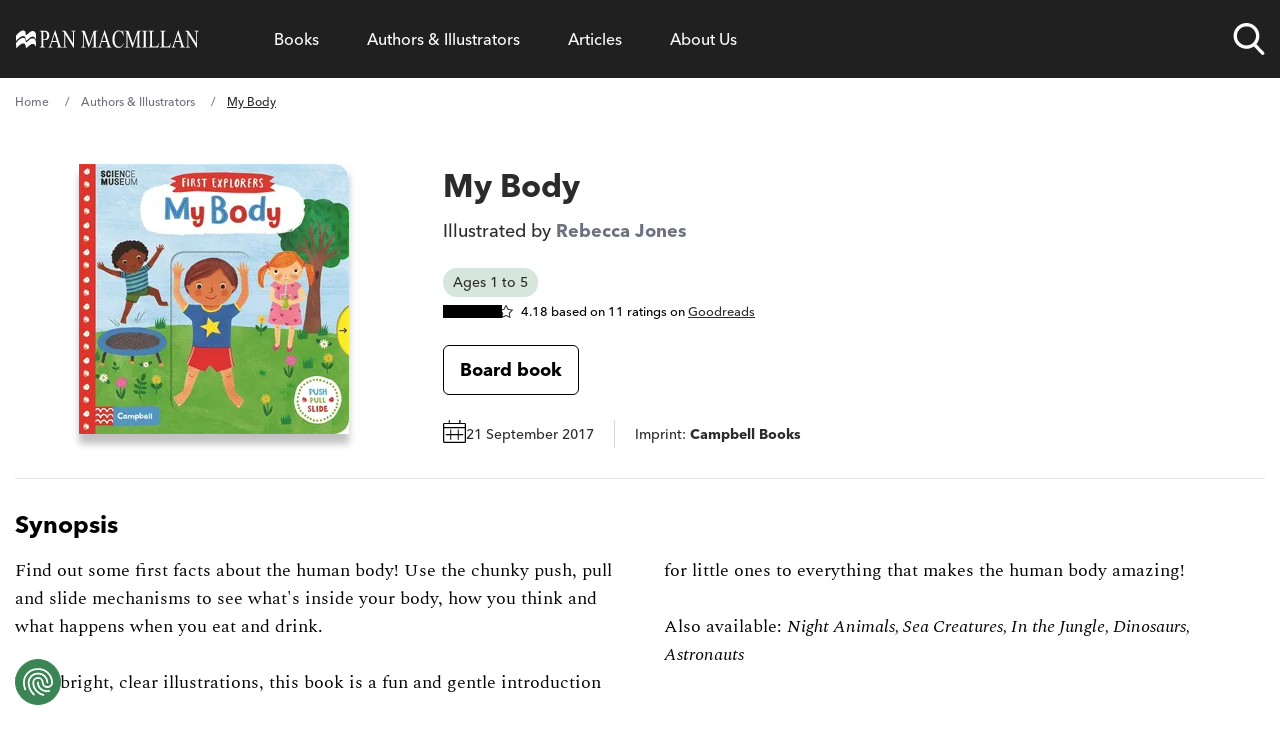

--- FILE ---
content_type: application/javascript; charset=UTF-8
request_url: https://www.panmacmillan.com/5eef46fdbf96ef35272a3c87f5edf369a67e9abd-2a1708f920e9ac392c4f.js
body_size: 21366
content:
(self.webpackChunkpanmacmillan_com=self.webpackChunkpanmacmillan_com||[]).push([[628],{296:function(e,t,n){"use strict";n.d(t,{G:function(){return ae},L:function(){return z},M:function(){return Z},P:function(){return G},S:function(){return pe},_:function(){return l},a:function(){return c},b:function(){return R},c:function(){return O},d:function(){return I},e:function(){return N},f:function(){return D},g:function(){return B},h:function(){return _},i:function(){return E},j:function(){return k},w:function(){return L}});var r=n(6540),o=n(4303),i=n.n(o),a=n(9744),s=n.n(a);function c(){return c=Object.assign?Object.assign.bind():function(e){for(var t=1;t<arguments.length;t++){var n=arguments[t];for(var r in n)Object.prototype.hasOwnProperty.call(n,r)&&(e[r]=n[r])}return e},c.apply(this,arguments)}function l(e,t){if(null==e)return{};var n,r,o={},i=Object.keys(e);for(r=0;r<i.length;r++)t.indexOf(n=i[r])>=0||(o[n]=e[n]);return o}const u=[.25,.5,1,2],d=[750,1080,1366,1920],h=[320,654,768,1024,1366,1600,1920,2048,2560,3440,3840,4096],p=800,f=800,m=4/3,g=e=>console.warn(e),y=(e,t)=>e-t,b=(e,t)=>{switch(t){case"constrained":return`(min-width: ${e}px) ${e}px, 100vw`;case"fixed":return`${e}px`;case"fullWidth":return"100vw";default:return}},v=e=>e.map(e=>`${e.src} ${e.width}w`).join(",\n");function w(e){const t=e.lastIndexOf(".");if(-1!==t){const n=e.slice(t+1);if("jpeg"===n)return"jpg";if(3===n.length||4===n.length)return n}}function x(e){let{layout:t="constrained",width:n,height:r,sourceMetadata:o,breakpoints:a,aspectRatio:s,formats:l=["auto","webp"]}=e;return l=l.map(e=>e.toLowerCase()),t=i()(t),n&&r?c({},e,{formats:l,layout:t,aspectRatio:n/r}):(o.width&&o.height&&!s&&(s=o.width/o.height),"fullWidth"===t?(n=n||o.width||a[a.length-1],r=r||Math.round(n/(s||m))):(n||(n=r&&s?r*s:o.width?o.width:r?Math.round(r/m):f),s&&!r?r=Math.round(n/s):s||(s=n/r)),c({},e,{width:n,height:r,aspectRatio:s,layout:t,formats:l}))}function k(e,t=20){var n;e=x(e);const{generateImageSource:r,filename:o,aspectRatio:i}=e;return null==(n=r(o,t,Math.round(t/i),e.sourceMetadata.format||"jpg",e.fit,e.options))?void 0:n.src}function E(e){e=x(e);let{pluginName:t,sourceMetadata:n,generateImageSource:r,layout:o,fit:i,options:a,width:s,height:l,filename:h,reporter:p={warn:g},backgroundColor:m,placeholderURL:y}=e;if(t||p.warn('[gatsby-plugin-image] "generateImageData" was not passed a plugin name'),"function"!=typeof r)throw new Error("generateImageSource must be a function");var k;n&&(n.width||n.height)?n.format||(n.format=w(h)):n={width:s,height:l,format:(null==(k=n)?void 0:k.format)||w(h)||"auto"};const E=new Set(e.formats);(0===E.size||E.has("auto")||E.has(""))&&(E.delete("auto"),E.delete(""),E.add(n.format)),E.has("jpg")&&E.has("png")&&(p.warn(`[${t}] Specifying both 'jpg' and 'png' formats is not supported. Using 'auto' instead`),E.delete("jpg"===n.format?"png":"jpg"));const A=function(e){const{width:t,height:n,filename:r,layout:o="constrained",sourceMetadata:i,reporter:a={warn:g},breakpoints:s=d}=e,l=Object.entries({width:t,height:n}).filter(([e,t])=>"number"==typeof t&&t<1);if(l.length)throw new Error(`Specified dimensions for images must be positive numbers (> 0). Problem dimensions you have are ${l.map(e=>e.join(": ")).join(", ")}`);return"fixed"===o?function({filename:e,sourceMetadata:t,width:n,height:r,fit:o="cover",outputPixelDensities:i=u,reporter:a={warn:g}}){let s=t.width/t.height;const c=T(i);if(n&&r){const e=S(t,{width:n,height:r,fit:o});n=e.width,r=e.height,s=e.aspectRatio}n?r||(r=Math.round(n/s)):n=r?Math.round(r*s):f;const l=n;if(t.width<n||t.height<r){const o=t.width<n?"width":"height";a.warn(`\nThe requested ${o} "${"width"===o?n:r}px" for the image ${e} was larger than the actual image ${o} of ${t[o]}px. If possible, replace the current image with a larger one.`),"width"===o?(n=t.width,r=Math.round(n/s)):n=(r=t.height)*s}return{sizes:c.filter(e=>e>=1).map(e=>Math.round(e*n)).filter(e=>e<=t.width),aspectRatio:s,presentationWidth:l,presentationHeight:Math.round(l/s),unscaledWidth:n}}(e):"constrained"===o?C(e):"fullWidth"===o?C(c({breakpoints:s},e)):(a.warn(`No valid layout was provided for the image at ${r}. Valid image layouts are fixed, fullWidth, and constrained. Found ${o}`),{sizes:[i.width],presentationWidth:i.width,presentationHeight:i.height,aspectRatio:i.width/i.height,unscaledWidth:i.width})}(c({},e,{sourceMetadata:n})),P={sources:[]};let _=e.sizes;_||(_=b(A.presentationWidth,o)),E.forEach(e=>{const n=A.sizes.map(n=>{const o=r(h,n,Math.round(n/A.aspectRatio),e,i,a);if(null!=o&&o.width&&o.height&&o.src&&o.format)return o;p.warn(`[${t}] The resolver for image ${h} returned an invalid value.`)}).filter(Boolean);if("jpg"===e||"png"===e||"auto"===e){const e=n.find(e=>e.width===A.unscaledWidth)||n[0];e&&(P.fallback={src:e.src,srcSet:v(n),sizes:_})}else{var o;null==(o=P.sources)||o.push({srcSet:v(n),sizes:_,type:`image/${e}`})}});const O={images:P,layout:o,backgroundColor:m};switch(y&&(O.placeholder={fallback:y}),o){case"fixed":O.width=A.presentationWidth,O.height=A.presentationHeight;break;case"fullWidth":O.width=1,O.height=1/A.aspectRatio;break;case"constrained":O.width=e.width||A.presentationWidth||1,O.height=(O.width||1)/A.aspectRatio}return O}const T=e=>Array.from(new Set([1,...e])).sort(y);function C({sourceMetadata:e,width:t,height:n,fit:r="cover",outputPixelDensities:o=u,breakpoints:i,layout:a}){let s,c=e.width/e.height;const l=T(o);if(t&&n){const o=S(e,{width:t,height:n,fit:r});t=o.width,n=o.height,c=o.aspectRatio}t=t&&Math.min(t,e.width),n=n&&Math.min(n,e.height),t||n||(n=(t=Math.min(p,e.width))/c),t||(t=n*c);const d=t;return(e.width<t||e.height<n)&&(t=e.width,n=e.height),t=Math.round(t),(null==i?void 0:i.length)>0?(s=i.filter(t=>t<=e.width),s.length<i.length&&!s.includes(e.width)&&s.push(e.width)):(s=l.map(e=>Math.round(e*t)),s=s.filter(t=>t<=e.width)),"constrained"!==a||s.includes(t)||s.push(t),s=s.sort(y),{sizes:s,aspectRatio:c,presentationWidth:d,presentationHeight:Math.round(d/c),unscaledWidth:t}}function S(e,t){const n=e.width/e.height;let r=t.width,o=t.height;switch(t.fit){case"fill":r=t.width?t.width:e.width,o=t.height?t.height:e.height;break;case"inside":{const e=t.width?t.width:Number.MAX_SAFE_INTEGER,i=t.height?t.height:Number.MAX_SAFE_INTEGER;r=Math.min(e,Math.round(i*n)),o=Math.min(i,Math.round(e/n));break}case"outside":{const e=t.width?t.width:0,i=t.height?t.height:0;r=Math.max(e,Math.round(i*n)),o=Math.max(i,Math.round(e/n));break}default:t.width&&!t.height&&(r=t.width,o=Math.round(t.width/n)),t.height&&!t.width&&(r=Math.round(t.height*n),o=t.height)}return{width:r,height:o,aspectRatio:r/o}}const A=["baseUrl","urlBuilder","sourceWidth","sourceHeight","pluginName","formats","breakpoints","options"],P=["images","placeholder"],_=()=>"undefined"!=typeof HTMLImageElement&&"loading"in HTMLImageElement.prototype;const O=e=>{var t;return(e=>{var t,n;return Boolean(null==e||null==(t=e.images)||null==(n=t.fallback)?void 0:n.src)})(e)?e:(e=>Boolean(null==e?void 0:e.gatsbyImageData))(e)?e.gatsbyImageData:(e=>Boolean(null==e?void 0:e.gatsbyImage))(e)?e.gatsbyImage:null==e||null==(t=e.childImageSharp)?void 0:t.gatsbyImageData},I=e=>{var t,n,r;return null==(t=O(e))||null==(n=t.images)||null==(r=n.fallback)?void 0:r.src},N=e=>{var t,n,r;return null==(t=O(e))||null==(n=t.images)||null==(r=n.fallback)?void 0:r.srcSet};function M(e,t,n){const r={};let o="gatsby-image-wrapper";return"fixed"===n?(r.width=e,r.height=t):"constrained"===n&&(o="gatsby-image-wrapper gatsby-image-wrapper-constrained"),{className:o,"data-gatsby-image-wrapper":"",style:r}}function D(e){var t;let{baseUrl:n,urlBuilder:r,sourceWidth:o,sourceHeight:i,pluginName:a="getImageData",formats:s=["auto"],breakpoints:u,options:d}=e,p=l(e,A);return null!=(t=u)&&t.length||"fullWidth"!==p.layout&&"FULL_WIDTH"!==p.layout||(u=h),E(c({},p,{pluginName:a,generateImageSource:(e,t,n,o)=>({width:t,height:n,format:o,src:r({baseUrl:e,width:t,height:n,options:d,format:o})}),filename:n,formats:s,breakpoints:u,sourceMetadata:{width:o,height:i,format:"auto"}}))}function R(e,t,n,r,o={}){return c({},n,{loading:r,shouldLoad:e,"data-main-image":"",style:c({},o,{opacity:t?1:0})})}function B(e,t,n,r,o,i,a,s){const l={};i&&(l.backgroundColor=i,"fixed"===n?(l.width=r,l.height=o,l.backgroundColor=i,l.position="relative"):("constrained"===n||"fullWidth"===n)&&(l.position="absolute",l.top=0,l.left=0,l.bottom=0,l.right=0)),a&&(l.objectFit=a),s&&(l.objectPosition=s);const u=c({},e,{"aria-hidden":!0,"data-placeholder-image":"",style:c({opacity:t?0:1,transition:"opacity 500ms linear"},l)});return u}function L(e,t){const{images:n,placeholder:r}=e,o=c({},l(e,P),{images:c({},n,{sources:[]}),placeholder:r&&c({},r,{sources:[]})});var i;return t.forEach(({media:t,image:n})=>{t&&(n.layout,e.layout,o.images.sources.push(...n.images.sources.map(e=>c({},e,{media:t})),{media:t,srcSet:n.images.fallback.srcSet}),o.placeholder&&o.placeholder.sources.push({media:t,srcSet:n.placeholder.fallback}))}),o.images.sources.push(...n.sources),null!=r&&r.sources&&(null==(i=o.placeholder)||i.sources.push(...r.sources)),o}const j=["children"],F=function({layout:e,width:t,height:n}){return"fullWidth"===e?r.createElement("div",{"aria-hidden":!0,style:{paddingTop:n/t*100+"%"}}):"constrained"===e?r.createElement("div",{style:{maxWidth:t,display:"block"}},r.createElement("img",{alt:"",role:"presentation","aria-hidden":"true",src:`data:image/svg+xml;charset=utf-8,%3Csvg%20height='${n}'%20width='${t}'%20xmlns='http://www.w3.org/2000/svg'%20version='1.1'%3E%3C/svg%3E`,style:{maxWidth:"100%",display:"block",position:"static"}})):null},z=function(e){let{children:t}=e,n=l(e,j);return r.createElement(r.Fragment,null,r.createElement(F,c({},n)),t,null)},H=["src","srcSet","loading","alt","shouldLoad"],$=["fallback","sources","shouldLoad"],W=function(e){let{src:t,srcSet:n,loading:o,alt:i="",shouldLoad:a}=e,s=l(e,H);return r.createElement("img",c({},s,{decoding:"async",loading:o,src:a?t:void 0,"data-src":a?void 0:t,srcSet:a?n:void 0,"data-srcset":a?void 0:n,alt:i}))},U=function(e){let{fallback:t,sources:n=[],shouldLoad:o=!0}=e,i=l(e,$);const a=i.sizes||(null==t?void 0:t.sizes),s=r.createElement(W,c({},i,t,{sizes:a,shouldLoad:o}));return n.length?r.createElement("picture",null,n.map(({media:e,srcSet:t,type:n})=>r.createElement("source",{key:`${e}-${n}-${t}`,type:n,media:e,srcSet:o?t:void 0,"data-srcset":o?void 0:t,sizes:a})),s):s};var V;W.propTypes={src:a.string.isRequired,alt:a.string.isRequired,sizes:a.string,srcSet:a.string,shouldLoad:a.bool},U.displayName="Picture",U.propTypes={alt:a.string.isRequired,shouldLoad:a.bool,fallback:a.exact({src:a.string.isRequired,srcSet:a.string,sizes:a.string}),sources:a.arrayOf(a.oneOfType([a.exact({media:a.string.isRequired,type:a.string,sizes:a.string,srcSet:a.string.isRequired}),a.exact({media:a.string,type:a.string.isRequired,sizes:a.string,srcSet:a.string.isRequired})]))};const q=["fallback"],G=function(e){let{fallback:t}=e,n=l(e,q);return t?r.createElement(U,c({},n,{fallback:{src:t},"aria-hidden":!0,alt:""})):r.createElement("div",c({},n))};G.displayName="Placeholder",G.propTypes={fallback:a.string,sources:null==(V=U.propTypes)?void 0:V.sources,alt:function(e,t,n){return e[t]?new Error(`Invalid prop \`${t}\` supplied to \`${n}\`. Validation failed.`):null}};const Z=function(e){return r.createElement(r.Fragment,null,r.createElement(U,c({},e)),r.createElement("noscript",null,r.createElement(U,c({},e,{shouldLoad:!0}))))};Z.displayName="MainImage",Z.propTypes=U.propTypes;const X=["as","className","class","style","image","loading","imgClassName","imgStyle","backgroundColor","objectFit","objectPosition"],J=["style","className"],K=e=>e.replace(/\n/g,""),Y=(e,t,n,...r)=>e.alt||""===e.alt?s().string(e,t,n,...r):new Error(`The "alt" prop is required in ${n}. If the image is purely presentational then pass an empty string: e.g. alt="". Learn more: https://a11y-style-guide.com/style-guide/section-media.html`),Q={image:s().object.isRequired,alt:Y},ee=["as","image","style","backgroundColor","className","class","onStartLoad","onLoad","onError"],te=["style","className"],ne=new Set;let re,oe;const ie=function(e){let{as:t="div",image:o,style:i,backgroundColor:a,className:s,class:u,onStartLoad:d,onLoad:h,onError:p}=e,f=l(e,ee);const{width:m,height:g,layout:y}=o,b=M(m,g,y),{style:v,className:w}=b,x=l(b,te),k=(0,r.useRef)(),E=(0,r.useMemo)(()=>JSON.stringify(o.images),[o.images]);u&&(s=u);const T=function(e,t,n){let r="";return"fullWidth"===e&&(r=`<div aria-hidden="true" style="padding-top: ${n/t*100}%;"></div>`),"constrained"===e&&(r=`<div style="max-width: ${t}px; display: block;"><img alt="" role="presentation" aria-hidden="true" src="data:image/svg+xml;charset=utf-8,%3Csvg%20height='${n}'%20width='${t}'%20xmlns='http://www.w3.org/2000/svg'%20version='1.1'%3E%3C/svg%3E" style="max-width: 100%; display: block; position: static;"></div>`),r}(y,m,g);return(0,r.useEffect)(()=>{re||(re=n.e(288).then(n.bind(n,5288)).then(({renderImageToString:e,swapPlaceholderImage:t})=>(oe=e,{renderImageToString:e,swapPlaceholderImage:t})));const e=k.current.querySelector("[data-gatsby-image-ssr]");if(e&&_())return e.complete?(null==d||d({wasCached:!0}),null==h||h({wasCached:!0}),setTimeout(()=>{e.removeAttribute("data-gatsby-image-ssr")},0)):(null==d||d({wasCached:!0}),e.addEventListener("load",function t(){e.removeEventListener("load",t),null==h||h({wasCached:!0}),setTimeout(()=>{e.removeAttribute("data-gatsby-image-ssr")},0)})),void ne.add(E);if(oe&&ne.has(E))return;let t,r;return re.then(({renderImageToString:e,swapPlaceholderImage:n})=>{k.current&&(k.current.innerHTML=e(c({isLoading:!0,isLoaded:ne.has(E),image:o},f)),ne.has(E)||(t=requestAnimationFrame(()=>{k.current&&(r=n(k.current,E,ne,i,d,h,p))})))}),()=>{t&&cancelAnimationFrame(t),r&&r()}},[o]),(0,r.useLayoutEffect)(()=>{ne.has(E)&&oe&&(k.current.innerHTML=oe(c({isLoading:ne.has(E),isLoaded:ne.has(E),image:o},f)),null==d||d({wasCached:!0}),null==h||h({wasCached:!0}))},[o]),(0,r.createElement)(t,c({},x,{style:c({},v,i,{backgroundColor:a}),className:`${w}${s?` ${s}`:""}`,ref:k,dangerouslySetInnerHTML:{__html:T},suppressHydrationWarning:!0}))},ae=(0,r.memo)(function(e){return e.image?(0,r.createElement)(ie,e):null});ae.propTypes=Q,ae.displayName="GatsbyImage";const se=["src","__imageData","__error","width","height","aspectRatio","tracedSVGOptions","placeholder","formats","quality","transformOptions","jpgOptions","pngOptions","webpOptions","avifOptions","blurredOptions","breakpoints","outputPixelDensities"];function ce(e){return function(t){let{src:n,__imageData:o,__error:i}=t,a=l(t,se);return i&&console.warn(i),o?r.createElement(e,c({image:o},a)):(console.warn("Image not loaded",n),null)}}const le=ce(function(e){let{as:t="div",className:n,class:o,style:i,image:a,loading:s="lazy",imgClassName:u,imgStyle:d,backgroundColor:h,objectFit:p,objectPosition:f}=e,m=l(e,X);if(!a)return console.warn("[gatsby-plugin-image] Missing image prop"),null;o&&(n=o),d=c({objectFit:p,objectPosition:f,backgroundColor:h},d);const{width:g,height:y,layout:b,images:v,placeholder:w,backgroundColor:x}=a,k=M(g,y,b),{style:E,className:T}=k,C=l(k,J),S={fallback:void 0,sources:[]};return v.fallback&&(S.fallback=c({},v.fallback,{srcSet:v.fallback.srcSet?K(v.fallback.srcSet):void 0})),v.sources&&(S.sources=v.sources.map(e=>c({},e,{srcSet:K(e.srcSet)}))),r.createElement(t,c({},C,{style:c({},E,i,{backgroundColor:h}),className:`${T}${n?` ${n}`:""}`}),r.createElement(z,{layout:b,width:g,height:y},r.createElement(G,c({},B(w,!1,b,g,y,x,p,f))),r.createElement(Z,c({"data-gatsby-image-ssr":"",className:u},m,R("eager"===s,!1,S,s,d)))))}),ue=(e,t,...n)=>"fullWidth"!==e.layout||"width"!==t&&"height"!==t||!e[t]?s().number(e,t,...n):new Error(`"${t}" ${e[t]} may not be passed when layout is fullWidth.`),de=new Set(["fixed","fullWidth","constrained"]),he={src:s().string.isRequired,alt:Y,width:ue,height:ue,sizes:s().string,layout:e=>{if(void 0!==e.layout&&!de.has(e.layout))return new Error(`Invalid value ${e.layout}" provided for prop "layout". Defaulting to "constrained". Valid values are "fixed", "fullWidth" or "constrained".`)}};le.displayName="StaticImage",le.propTypes=he;const pe=ce(ae);pe.displayName="StaticImage",pe.propTypes=he},452:function(e,t,n){"use strict";var r=n(6906);r.domToReact,r.htmlToDOM,r.attributesToProps,r.Element;t.Ay=r},793:function(e,t,n){var r=this&&this.__importDefault||function(e){return e&&e.__esModule?e:{default:e}};Object.defineProperty(t,"__esModule",{value:!0}),t.getGatsbyImageData=t.ImageElement=void 0;const o=r(n(6540)),i=n(8659),a=n(4856);Object.defineProperty(t,"getGatsbyImageData",{enumerable:!0,get:function(){return a.getGatsbyImageData}}),t.ImageElement=o.default.memo(function({image:e,width:t,height:n,layout:r,backgroundColor:s,sizes:c,aspectRatio:l,options:u,alt:d,...h}){var p;const f=(0,a.getGatsbyImageData)({image:e,width:t,height:n,layout:r,backgroundColor:s,sizes:c,aspectRatio:l,options:u});return d=null!==(p=null!=d?d:e.description)&&void 0!==p?p:"",o.default.createElement(i.GatsbyImage,{image:f,...h,alt:d})})},1497:function(e,t,n){"use strict";var r=this&&this.__createBinding||(Object.create?function(e,t,n,r){void 0===r&&(r=n);var o=Object.getOwnPropertyDescriptor(t,n);o&&!("get"in o?!t.__esModule:o.writable||o.configurable)||(o={enumerable:!0,get:function(){return t[n]}}),Object.defineProperty(e,r,o)}:function(e,t,n,r){void 0===r&&(r=n),e[r]=t[n]}),o=this&&this.__exportStar||function(e,t){for(var n in e)"default"===n||Object.prototype.hasOwnProperty.call(t,n)||r(t,e,n)};Object.defineProperty(t,"__esModule",{value:!0}),t.DomHandler=void 0;var i=n(7777),a=n(4081);o(n(4081),t);var s=/\s+/g,c={normalizeWhitespace:!1,withStartIndices:!1,withEndIndices:!1,xmlMode:!1},l=function(){function e(e,t,n){this.dom=[],this.root=new a.Document(this.dom),this.done=!1,this.tagStack=[this.root],this.lastNode=null,this.parser=null,"function"==typeof t&&(n=t,t=c),"object"==typeof e&&(t=e,e=void 0),this.callback=null!=e?e:null,this.options=null!=t?t:c,this.elementCB=null!=n?n:null}return e.prototype.onparserinit=function(e){this.parser=e},e.prototype.onreset=function(){this.dom=[],this.root=new a.Document(this.dom),this.done=!1,this.tagStack=[this.root],this.lastNode=null,this.parser=null},e.prototype.onend=function(){this.done||(this.done=!0,this.parser=null,this.handleCallback(null))},e.prototype.onerror=function(e){this.handleCallback(e)},e.prototype.onclosetag=function(){this.lastNode=null;var e=this.tagStack.pop();this.options.withEndIndices&&(e.endIndex=this.parser.endIndex),this.elementCB&&this.elementCB(e)},e.prototype.onopentag=function(e,t){var n=this.options.xmlMode?i.ElementType.Tag:void 0,r=new a.Element(e,t,void 0,n);this.addNode(r),this.tagStack.push(r)},e.prototype.ontext=function(e){var t=this.options.normalizeWhitespace,n=this.lastNode;if(n&&n.type===i.ElementType.Text)t?n.data=(n.data+e).replace(s," "):n.data+=e,this.options.withEndIndices&&(n.endIndex=this.parser.endIndex);else{t&&(e=e.replace(s," "));var r=new a.Text(e);this.addNode(r),this.lastNode=r}},e.prototype.oncomment=function(e){if(this.lastNode&&this.lastNode.type===i.ElementType.Comment)this.lastNode.data+=e;else{var t=new a.Comment(e);this.addNode(t),this.lastNode=t}},e.prototype.oncommentend=function(){this.lastNode=null},e.prototype.oncdatastart=function(){var e=new a.Text(""),t=new a.NodeWithChildren(i.ElementType.CDATA,[e]);this.addNode(t),e.parent=t,this.lastNode=e},e.prototype.oncdataend=function(){this.lastNode=null},e.prototype.onprocessinginstruction=function(e,t){var n=new a.ProcessingInstruction(e,t);this.addNode(n)},e.prototype.handleCallback=function(e){if("function"==typeof this.callback)this.callback(e,this.dom);else if(e)throw e},e.prototype.addNode=function(e){var t=this.tagStack[this.tagStack.length-1],n=t.children[t.children.length-1];this.options.withStartIndices&&(e.startIndex=this.parser.startIndex),this.options.withEndIndices&&(e.endIndex=this.parser.endIndex),t.children.push(e),n&&(e.prev=n,n.next=e),e.parent=t,this.lastNode=null},e}();t.DomHandler=l,t.default=l},1535:function(e,t,n){"use strict";n.d(t,{Ei:function(){return a},N_:function(){return c},bC:function(){return i},gS:function(){return s},nJ:function(){return l},uk:function(){return o},wI:function(){return u}});var r=n(4215);const o={panmacmillan:{development:"http://localhost:8000/",production:"https://www.panmacmillan.com/",azure:"https://panmacmillan.azureedge.net/"},twitter:{share:"https://twitter.com/intent/tweet?source=webclient&text="},facebook:{share:"https://www.facebook.com/sharer/sharer.php?u="}},i=(0,r.b_)()?o.panmacmillan.development:o.panmacmillan.production,a={kentico:{assets:"https://assets-eu-01.kc-usercontent.com:443",previewAssets:"https://preview-assets-eu-01.kc-usercontent.com:443",assetsUS:"https://assets-us-01.kc-usercontent.com:443",previewAssetsUS:"https://preview-assets-us-01.kc-usercontent.com:443"},imagekit:{main:"https://ik.imagekit.io/panmac/"}},s={components:{types:{anchorlinks:"anchor_links",banner:"banner",bannercarousel:"banner_carousel",bannercollection:"banner_collection",bannerheader:"header",button:"button_link",bookSpotlight:"book_spotlight",bookSpotlightCollection:"book_spotlight_collection",columns:"columns",contact:"contact",contactsGroup:"contacts_group",contributorSpotlight:"contributor_spotlight",contributorSpotlightCollection:"contributor_spotlight_collection",dontmiss:"don_t_miss",download:"downloadable_resource",embed:"embed___iframe",event:"event",eventCollection:"event_collection",featuredContent:"external_featured_content",featuredArticles:"featured_articles",featuredResources:"featured_resources",faq:"faq_list",header:"header",highlightColour:"highlight_colour",image:"inline_image",instagramEmbed:"instagram_embed__",isbnList:"isbn_list_",newsletterForm:"newsletter_form",productCollection:"product_collection",quote:"quote",recipe:"recipe_article",reusableRichText:"reusable_rich_content",sectionBreak:"section_break",soundcloudEmbed:"soundcloud_embed__",twitterTimeline:"twitter_embedded_timeline",video:"video",youtubeCollection:"youtube_collection",youtubeEmbed:"youtube_embed"}}},c={authorCorner:{codename:"author_corner",slug:"author-corner"},booksForChildren:{codename:"books_for_children",slug:"books-for-children"},classics:{codename:"classics",slug:"classics"},crimeThrillers:{codename:"crime___thrillers",slug:"crime-thriller"},fiction:{codename:"fiction",slug:"fiction"},general:{codename:"general",slug:"general"},history:{codename:"history",slug:"history"},lifestyleAndWellbeing:{codename:"lifestyle___wellbeing",slug:"lifestyle-wellbeing"},literary:{codename:"literary",slug:"literary"},news:{codename:"news",slug:"news"},picador:{codename:"picador",slug:"picador"},recipes:{codename:"recipes",slug:"recipes"},scienceFictionAndFantasy:{codename:"science_fiction___fantasy",slug:"science-fiction-and-fantasy"},tradeNews:{codename:"trade_news",slug:"trade-news"},youngAdult:{codename:"young_adult",slug:"young-adult"}},l="Unknown",u={AA:{name:"Audio",schema:"https://schema.org/AudiobookFormat",code:"AA"},AB:{name:"Audio Cassette",schema:"https://schema.org/AudiobookFormat",code:"AB"},AC:{name:"CD Audio",schema:"https://schema.org/AudiobookFormat",code:"AC"},AJ:{name:"Audiobook",schema:"https://schema.org/AudiobookFormat",code:"AJ"},AN:{name:"Audiobook",schema:"https://schema.org/AudiobookFormat",code:"AN"},AO:{name:"Audiobook",schema:"https://schema.org/AudiobookFormat",code:"AO"},AZ:{name:"Other audio format",schema:"https://schema.org/AudiobookFormat",code:"AZ"},BA:{name:"Book",schema:"https://schema.org/bookFormat",code:"BA"},BB:{name:"Hardback",schema:"https://schema.org/Hardcover",code:"BB"},BC:{name:"Paperback",schema:"https://schema.org/Paperback",code:"BC"},BD:{name:"Loose-leaf",schema:"",code:"BD"},BH:{name:"Board book",schema:"",code:"BH"},BI:{name:"Rag book",schema:"",code:"BI"},BJ:{name:"Bath book",schema:"",code:"BJ"},BK:{name:"Novelty book",schema:"",code:"BK"},BL:{name:"Slide bound",schema:"",code:"BL"},BM:{name:"Big book",schema:"",code:"BM"},BN:{name:"Part-work (fascículo)",schema:"",code:"BN"},BO:{name:"Fold-out book or chart",schema:"",code:"BO"},BP:{name:"Foam book",schema:"",code:"BP"},BZ:{name:"Other book format",schema:"",code:"BZ"},DA:{name:"Digital (on physical carrier)",schema:"https://schema.org/EBook",code:"DA"},DI:{name:"DVD-ROM",schema:"",code:"DI"},EA:{name:"Digital (delivered electronically)",schema:"https://schema.org/EBook",code:"EA"},EB:{name:"Digital download and online",schema:"https://schema.org/EBook",code:"EB"},EC:{name:"Digital online",schema:"https://schema.org/EBook",code:"EC"},ED:{name:"Ebook",schema:"https://schema.org/EBook",code:"ED"},PA:{name:"Miscellaneous print",schema:"",code:"PA"},PB:{name:"Address book",schema:"",code:"PB"},PC:{name:"Calendar",schema:"",code:"PC"},PD:{name:"Cards",schema:"",code:"PD"},PF:{name:"Diary",schema:"",code:"PF"},PJ:{name:"Postcard book or pack",schema:"",code:"PJ"},PK:{name:"Poster",schema:"",code:"PK"},PL:{name:"Record book",schema:"",code:"PL"},PR:{name:"Notebook / blank book",schema:"",code:"PR"},PS:{name:"Organizer",schema:"",code:"PS"},PZ:{name:"Other printed item",schema:"",code:"PZ"},SA:{name:"Multiple-component retail product",schema:"",code:"SA"},SB:{name:"Box set",schema:"",code:"SB"},SC:{name:"Slip case",schema:"",code:"SC"},SD:{name:"Multiple-component retail product, shrink-wrapped",schema:"",code:"SD"},SE:{name:"Multiple-component retail product, loose",schema:"",code:"SE"},SF:{name:"Multiple-component retail product, part(s) enclosed",schema:"",code:"SF"},ZA:{name:"General merchandise",schema:"",code:"ZA"},ZB:{name:"Doll",schema:"",code:"ZB"},ZC:{name:"Soft toy",schema:"",code:"ZC"},ZD:{name:"Toy",schema:"",code:"ZD"},ZE:{name:"Game",schema:"",code:"ZE"},ZZ:{name:"Other merchandise",schema:"",code:"ZZ"}}},2192:function(e,t,n){var r=n(6540),o=n(7204),i=n(2434),a=i.setStyleProp,s=i.canTextBeChildOfNode;function c(e){return i.PRESERVE_CUSTOM_ATTRIBUTES&&"tag"===e.type&&i.isCustomComponent(e.name,e.attribs)}e.exports=function e(t,n){for(var i,l,u,d,h,p=(n=n||{}).library||r,f=p.cloneElement,m=p.createElement,g=p.isValidElement,y=[],b="function"==typeof n.replace,v=n.trim,w=0,x=t.length;w<x;w++)if(i=t[w],b&&g(u=n.replace(i)))x>1&&(u=f(u,{key:u.key||w})),y.push(u);else if("text"!==i.type){switch(d=i.attribs,c(i)?a(d.style,d):d&&(d=o(d,i.name)),h=null,i.type){case"script":case"style":i.children[0]&&(d.dangerouslySetInnerHTML={__html:i.children[0].data});break;case"tag":"textarea"===i.name&&i.children[0]?d.defaultValue=i.children[0].data:i.children&&i.children.length&&(h=e(i.children,n));break;default:continue}x>1&&(d.key=w),y.push(m(i.name,d,h))}else{if((l=!i.data.trim().length)&&i.parent&&!s(i.parent))continue;if(v&&l)continue;y.push(i.data)}return 1===y.length?y[0]:y}},2288:function(e,t,n){var r=n(6540),o=n(6244),i=n(7362),a=i.setStyleProp,s=i.canTextBeChildOfNode;function c(e){return i.PRESERVE_CUSTOM_ATTRIBUTES&&"tag"===e.type&&i.isCustomComponent(e.name,e.attribs)}e.exports=function e(t,n){for(var i,l,u,d,h,p=(n=n||{}).library||r,f=p.cloneElement,m=p.createElement,g=p.isValidElement,y=[],b="function"==typeof n.replace,v=n.trim,w=0,x=t.length;w<x;w++)if(i=t[w],b&&g(u=n.replace(i)))x>1&&(u=f(u,{key:u.key||w})),y.push(u);else if("text"!==i.type){switch(d=i.attribs,c(i)?a(d.style,d):d&&(d=o(d)),h=null,i.type){case"script":case"style":i.children[0]&&(d.dangerouslySetInnerHTML={__html:i.children[0].data});break;case"tag":"textarea"===i.name&&i.children[0]?d.defaultValue=i.children[0].data:i.children&&i.children.length&&(h=e(i.children,n));break;default:continue}x>1&&(d.key=w),y.push(m(i.name,d,h))}else{if((l=!i.data.trim().length)&&i.parent&&!s(i.parent))continue;if(v&&l)continue;y.push(i.data)}return 1===y.length?y[0]:y}},2434:function(e,t,n){var r=n(6540),o=n(5681).default;var i={reactCompat:!0};var a=r.version.split(".")[0]>=16,s=new Set(["tr","tbody","thead","tfoot","colgroup","table","head","html","frameset"]);e.exports={PRESERVE_CUSTOM_ATTRIBUTES:a,invertObject:function(e,t){if(!e||"object"!=typeof e)throw new TypeError("First argument must be an object");var n,r,o="function"==typeof t,i={},a={};for(n in e)r=e[n],o&&(i=t(n,r))&&2===i.length?a[i[0]]=i[1]:"string"==typeof r&&(a[r]=n);return a},isCustomComponent:function(e,t){if(-1===e.indexOf("-"))return t&&"string"==typeof t.is;switch(e){case"annotation-xml":case"color-profile":case"font-face":case"font-face-src":case"font-face-uri":case"font-face-format":case"font-face-name":case"missing-glyph":return!1;default:return!0}},setStyleProp:function(e,t){if(null!=e)try{t.style=o(e,i)}catch(n){t.style={}}},canTextBeChildOfNode:function(e){return!s.has(e.name)},elementsWithNoTextChildren:s}},2754:function(e,t,n){t.C$=t.Uh=void 0;var r=n(7826);Object.defineProperty(t,"Uh",{enumerable:!0,get:function(){return r.RichTextElement}});var o=n(793);Object.defineProperty(t,"C$",{enumerable:!0,get:function(){return o.ImageElement}})},2850:function(e,t){t.CASE_SENSITIVE_TAG_NAMES=["animateMotion","animateTransform","clipPath","feBlend","feColorMatrix","feComponentTransfer","feComposite","feConvolveMatrix","feDiffuseLighting","feDisplacementMap","feDropShadow","feFlood","feFuncA","feFuncB","feFuncG","feFuncR","feGaussainBlur","feImage","feMerge","feMergeNode","feMorphology","feOffset","fePointLight","feSpecularLighting","feSpotLight","feTile","feTurbulence","foreignObject","linearGradient","radialGradient","textPath"]},2921:function(e,t){"use strict";t.__esModule=!0,t.camelCase=void 0;var n=/^--[a-zA-Z0-9-]+$/,r=/-([a-z])/g,o=/^[^-]+$/,i=/^-(webkit|moz|ms|o|khtml)-/,a=/^-(ms)-/,s=function(e,t){return t.toUpperCase()},c=function(e,t){return"".concat(t,"-")};t.camelCase=function(e,t){return void 0===t&&(t={}),function(e){return!e||o.test(e)||n.test(e)}(e)?e:(e=e.toLowerCase(),(e=t.reactCompat?e.replace(a,c):e.replace(i,c)).replace(r,s))}},4081:function(e,t,n){"use strict";var r,o=this&&this.__extends||(r=function(e,t){return r=Object.setPrototypeOf||{__proto__:[]}instanceof Array&&function(e,t){e.__proto__=t}||function(e,t){for(var n in t)Object.prototype.hasOwnProperty.call(t,n)&&(e[n]=t[n])},r(e,t)},function(e,t){if("function"!=typeof t&&null!==t)throw new TypeError("Class extends value "+String(t)+" is not a constructor or null");function n(){this.constructor=e}r(e,t),e.prototype=null===t?Object.create(t):(n.prototype=t.prototype,new n)}),i=this&&this.__assign||function(){return i=Object.assign||function(e){for(var t,n=1,r=arguments.length;n<r;n++)for(var o in t=arguments[n])Object.prototype.hasOwnProperty.call(t,o)&&(e[o]=t[o]);return e},i.apply(this,arguments)};Object.defineProperty(t,"__esModule",{value:!0}),t.cloneNode=t.hasChildren=t.isDocument=t.isDirective=t.isComment=t.isText=t.isCDATA=t.isTag=t.Element=t.Document=t.NodeWithChildren=t.ProcessingInstruction=t.Comment=t.Text=t.DataNode=t.Node=void 0;var a=n(7777),s=new Map([[a.ElementType.Tag,1],[a.ElementType.Script,1],[a.ElementType.Style,1],[a.ElementType.Directive,1],[a.ElementType.Text,3],[a.ElementType.CDATA,4],[a.ElementType.Comment,8],[a.ElementType.Root,9]]),c=function(){function e(e){this.type=e,this.parent=null,this.prev=null,this.next=null,this.startIndex=null,this.endIndex=null}return Object.defineProperty(e.prototype,"nodeType",{get:function(){var e;return null!==(e=s.get(this.type))&&void 0!==e?e:1},enumerable:!1,configurable:!0}),Object.defineProperty(e.prototype,"parentNode",{get:function(){return this.parent},set:function(e){this.parent=e},enumerable:!1,configurable:!0}),Object.defineProperty(e.prototype,"previousSibling",{get:function(){return this.prev},set:function(e){this.prev=e},enumerable:!1,configurable:!0}),Object.defineProperty(e.prototype,"nextSibling",{get:function(){return this.next},set:function(e){this.next=e},enumerable:!1,configurable:!0}),e.prototype.cloneNode=function(e){return void 0===e&&(e=!1),k(this,e)},e}();t.Node=c;var l=function(e){function t(t,n){var r=e.call(this,t)||this;return r.data=n,r}return o(t,e),Object.defineProperty(t.prototype,"nodeValue",{get:function(){return this.data},set:function(e){this.data=e},enumerable:!1,configurable:!0}),t}(c);t.DataNode=l;var u=function(e){function t(t){return e.call(this,a.ElementType.Text,t)||this}return o(t,e),t}(l);t.Text=u;var d=function(e){function t(t){return e.call(this,a.ElementType.Comment,t)||this}return o(t,e),t}(l);t.Comment=d;var h=function(e){function t(t,n){var r=e.call(this,a.ElementType.Directive,n)||this;return r.name=t,r}return o(t,e),t}(l);t.ProcessingInstruction=h;var p=function(e){function t(t,n){var r=e.call(this,t)||this;return r.children=n,r}return o(t,e),Object.defineProperty(t.prototype,"firstChild",{get:function(){var e;return null!==(e=this.children[0])&&void 0!==e?e:null},enumerable:!1,configurable:!0}),Object.defineProperty(t.prototype,"lastChild",{get:function(){return this.children.length>0?this.children[this.children.length-1]:null},enumerable:!1,configurable:!0}),Object.defineProperty(t.prototype,"childNodes",{get:function(){return this.children},set:function(e){this.children=e},enumerable:!1,configurable:!0}),t}(c);t.NodeWithChildren=p;var f=function(e){function t(t){return e.call(this,a.ElementType.Root,t)||this}return o(t,e),t}(p);t.Document=f;var m=function(e){function t(t,n,r,o){void 0===r&&(r=[]),void 0===o&&(o="script"===t?a.ElementType.Script:"style"===t?a.ElementType.Style:a.ElementType.Tag);var i=e.call(this,o,r)||this;return i.name=t,i.attribs=n,i}return o(t,e),Object.defineProperty(t.prototype,"tagName",{get:function(){return this.name},set:function(e){this.name=e},enumerable:!1,configurable:!0}),Object.defineProperty(t.prototype,"attributes",{get:function(){var e=this;return Object.keys(this.attribs).map(function(t){var n,r;return{name:t,value:e.attribs[t],namespace:null===(n=e["x-attribsNamespace"])||void 0===n?void 0:n[t],prefix:null===(r=e["x-attribsPrefix"])||void 0===r?void 0:r[t]}})},enumerable:!1,configurable:!0}),t}(p);function g(e){return(0,a.isTag)(e)}function y(e){return e.type===a.ElementType.CDATA}function b(e){return e.type===a.ElementType.Text}function v(e){return e.type===a.ElementType.Comment}function w(e){return e.type===a.ElementType.Directive}function x(e){return e.type===a.ElementType.Root}function k(e,t){var n;if(void 0===t&&(t=!1),b(e))n=new u(e.data);else if(v(e))n=new d(e.data);else if(g(e)){var r=t?E(e.children):[],o=new m(e.name,i({},e.attribs),r);r.forEach(function(e){return e.parent=o}),null!=e.namespace&&(o.namespace=e.namespace),e["x-attribsNamespace"]&&(o["x-attribsNamespace"]=i({},e["x-attribsNamespace"])),e["x-attribsPrefix"]&&(o["x-attribsPrefix"]=i({},e["x-attribsPrefix"])),n=o}else if(y(e)){r=t?E(e.children):[];var s=new p(a.ElementType.CDATA,r);r.forEach(function(e){return e.parent=s}),n=s}else if(x(e)){r=t?E(e.children):[];var c=new f(r);r.forEach(function(e){return e.parent=c}),e["x-mode"]&&(c["x-mode"]=e["x-mode"]),n=c}else{if(!w(e))throw new Error("Not implemented yet: ".concat(e.type));var l=new h(e.name,e.data);null!=e["x-name"]&&(l["x-name"]=e["x-name"],l["x-publicId"]=e["x-publicId"],l["x-systemId"]=e["x-systemId"]),n=l}return n.startIndex=e.startIndex,n.endIndex=e.endIndex,null!=e.sourceCodeLocation&&(n.sourceCodeLocation=e.sourceCodeLocation),n}function E(e){for(var t=e.map(function(e){return k(e,!0)}),n=1;n<t.length;n++)t[n].prev=t[n-1],t[n-1].next=t[n];return t}t.Element=m,t.isTag=g,t.isCDATA=y,t.isText=b,t.isComment=v,t.isDirective=w,t.isDocument=x,t.hasChildren=function(e){return Object.prototype.hasOwnProperty.call(e,"children")},t.cloneNode=k},4124:function(e,t,n){var r="html",o="head",i="body",a=/<([a-zA-Z]+[0-9]?)/,s=/<head.*>/i,c=/<body.*>/i,l=function(){throw new Error("This browser does not support `document.implementation.createHTMLDocument`")},u=function(){throw new Error("This browser does not support `DOMParser.prototype.parseFromString`")};if("function"==typeof window.DOMParser){var d=new window.DOMParser;l=u=function(e,t){return t&&(e="<"+t+">"+e+"</"+t+">"),d.parseFromString(e,"text/html")}}if(document.implementation){var h=n(5951).isIE,p=document.implementation.createHTMLDocument(h()?"html-dom-parser":void 0);l=function(e,t){return t?(p.documentElement.getElementsByTagName(t)[0].innerHTML=e,p):(p.documentElement.innerHTML=e,p)}}var f,m=document.createElement("template");m.content&&(f=function(e){return m.innerHTML=e,m.content.childNodes}),e.exports=function(e){var t,n,d,h,p=e.match(a);switch(p&&p[1]&&(t=p[1].toLowerCase()),t){case r:return n=u(e),s.test(e)||(d=n.getElementsByTagName(o)[0])&&d.parentNode.removeChild(d),c.test(e)||(d=n.getElementsByTagName(i)[0])&&d.parentNode.removeChild(d),n.getElementsByTagName(r);case o:case i:return h=l(e).getElementsByTagName(t),c.test(e)&&s.test(e)?h[0].parentNode.childNodes:h;default:return f?f(e):l(e,i).getElementsByTagName(i)[0].childNodes}}},4215:function(e,t,n){"use strict";n.d(t,{Et:function(){return ne},Im:function(){return re},Pg:function(){return Y},Pl:function(){return Q},Vq:function(){return ie},XD:function(){return se},_e:function(){return ae},b_:function(){return te},by:function(){return ce},d7:function(){return be},gw:function(){return ee},mq:function(){return ye},vl:function(){return ge},w0:function(){return le},w2:function(){return oe}});var r=n(452),o=n(1535);const i="PC",a="Macmillan Children&#39;s Books",s="Macmillan Children's Books",c="PU",l="Bello",u="PZ",d="Bluebird",h="PA",p="Campbell Books",f="PV",m="Macmillan Collector&#39;s Library",g="Macmillan Collector's Library",y="PJ",b="Mantle",v="PG",w="Pan",x="PL",k="IM",E="Macmillan",T="IMPC",C="Macmillan Popular Classics",S="IP",A="PAN India",P="PP",_="Picador",O="IPI",I="Picador India",N="TO",M="Tor",D="PE",R="Two Hoots",B="PH",L="Kingfisher",j="PD",F="Macmillan Digital Audio",z="P3",H="One Boat",$="PASA",W="Picador Africa",U="PMSA",V="Pan Macmillan South Africa",q="PMSACB",G="Pan Macmillan South Africa Children's Books",Z="Harriman House",X="HH",J="Rocket Fox",K="PR";function Y(e){return new Date(e).toISOString()}function Q(e,t){if(void 0===t&&(t=!1),!e||"string"!=typeof e||!e.trim())return t&&console.warn("[helpers.ts] cleanStringForPath: Invalid path:",e),"";const n=e.toLowerCase().replace(/\s+/g,"-").replace(/[&]/g,"and").replace(/[^\w-]+/g,"").replace(/--+/g,"-").replace(/^-+/,"").replace(/-+$/,"");return t&&console.log("[helpers.ts] cleanStringForPath: Original path:",e,"| Cleaned:",n),n}function ee(e,t,n){return e&&t?Math.round(n*(t/e)):null}function te(){return"production"}function ne(e){return"number"==typeof e}function re(e){return""===e||null===e||0===e.length||void 0===e}function oe(e){return e.getTime()>(new Date).getTime()}function ie(e,t){return e&&e.length>0&&e.some(e=>e.codename===t)||"title"===t||"contributors"===t}function ae(e){return e.replace(/(<([^>]+)>)/gi,"").replace("&nbsp;"," ")}function se(e){return(0,r.Ay)(`<pre>${JSON.stringify(e,null,2)}</pre>`)}function ce(e){let t=e;return t=e.startsWith(o.bC)?t=e.replace(o.bC,""):t,t}function le(e){let t="_blank";return(e.startsWith(o.bC)||e.startsWith("/"))&&(t="_self"),t}function ue(e,t){return e&&e.filter(e=>t.includes(e.isbn)||t.includes(e.node&&e.node.isbn))}function de(e,t){return e&&e.filter(e=>{const n=e.node?e.node:e;return n&&n.isPrimaryEdition&&n.isSoonPublished?t.includes(n.format):null})}function he(e,t,n){return e&&e.filter(e=>{const r=e.node?e.node:e;return r&&r.isSoonPublished&&r.subject?!0===n&&r.isPrimaryEdition||!1===n?r.subject.some(e=>t.includes(e.subjectCode)):void 0:null})}function pe(e,t,n){return e&&e.filter(e=>{const r=e.node?e.node:e;return r&&r.isSoonPublished?!0===n&&r.isPrimaryEdition||!1===n?t.some(e=>{const t=e.name?e.name:e;return r.imprintName===function(e){switch(e){case K:case J:return J;case X:case Z:return Z;case c:case l:return l;case u:case d:return d;case h:case p:return p;case i:case a:case s:return s;case f:case m:case g:return g;case y:case b:return b;case v:case w:return w;case k:case x:case E:return E;case P:case _:return _;case N:case M:return M;case D:case R:return R;case B:case L:return L;case j:case F:return F;case z:case H:return H;case $:case W:return W;case U:case V:return V;case q:case G:return G;case S:case A:return A;case T:case C:return C;case O:case I:return I;default:return null}}(t)}):void 0:null})}function fe(e,t){return e.filter(e=>function(e,t){return t&&t.length>=1&&e.audienceRange&&e.audienceRange[0]&&e.audienceRange[0].audienceRangeValueModified&&e.audienceRange[0].audienceRangeValueModified[0]&&e.audienceRange[0].audienceRangeValueModified[0]>=t[0]&&e.audienceRange[0].audienceRangeValueModified[0]<t[1]}(e.node?e.node:e,t))}function me(e,t,n){return e.filter(e=>{let r=!1,o=e.node?e.node:e;if(!0===n){if(o.contributors){let e=0;for(var i=0;i<o.contributors.length;i++)t.includes(o.contributors[i].contributorID)&&e++;r=t.length===e}}else if(o.contributors)for(i=0;i<o.contributors.length;i++)if(t.includes(o.contributors[i].contributorID)){r=!0;break}return r})}function ge(e,t){return!0!==t&&!1!==t?e:e&&e.filter(e=>(e.node?e.node:e).isPublished===t)}function ye(e,t,n,r,o,i,a,s,c,l,u,d,h,p){void 0===i&&(i=!1),void 0===u&&(u=!1),void 0===h&&(h=!1),void 0===p&&(p=null);let f=e;if(f=function(e,t){return e&&e.filter(e=>t&&!0===t&&e.isPrimaryEdition||void 0!==t&&!1===t)}(e,u),t&&""!==t){return f=ue(f,t.replace(/\s/g,"").split(",").filter(function(e){return e}).map(String)),f}if(n&&""!==n){f=me(f,n.replace(/\s/g,"").split(",").filter(function(e){return e}),h)}if(r&&""!==r){f=de(f,r.replace(/\s/g,"").split(",").filter(function(e){return e}))}if(a&&""!==a||s&&""!==s||c&&""!==c){const e=a&&""!==a?a.replace(/\s/g,"").split(",").filter(function(e){return e}):[],t=s&&""!==s?s.replace(/\s/g,"").split(",").filter(function(e){return e}):[],n=(e,t)=>e.map(e=>`${t}-${e}`),r=n(c&&""!==c?c.replace(/\s/g,"").split(",").filter(function(e){return e}):[],"BIC"),o=n(e,"BISAC"),i=n(t,"THEMA");f=he(f,r.concat(o.concat(i)),u)}return o&&o.length>0&&(f=pe(f,o,!0)),l&&l.length>0&&(f=fe(f,l)),p&&(f=function(e,t){return t?e&&e.filter(e=>{const n=e.node?e.node:e;return n.isSoonPublished?""==t&&(!n.collection||0==n.collection.length)||n.collection&&n.collection.length>0&&n.collection[0].collectionIdentifier===t:null}):e}(f,p)),f&&e&&f.length!==e.length||!0===i?f:[]}function be(e){const t={AA:"https://schema.org/AudiobookFormat",AB:"https://schema.org/AudiobookFormat",AC:"https://schema.org/AudiobookFormat",AJ:"https://schema.org/AudiobookFormat",AN:"https://schema.org/AudiobookFormat",AO:"https://schema.org/AudiobookFormat",AZ:"https://schema.org/AudiobookFormat",BA:"https://schema.org/bookFormat",BB:"https://schema.org/Hardcover",BC:"https://schema.org/Paperback",DA:"https://schema.org/EBook",EA:"https://schema.org/EBook",EB:"https://schema.org/EBook",EC:"https://schema.org/EBook",ED:"https://schema.org/EBook"};for(var n in t)if(n===e)return t[n];return""}},4252:function(e){var t="html",n="head",r="body",o=/<([a-zA-Z]+[0-9]?)/,i=/<head[^]*>/i,a=/<body[^]*>/i,s=function(){throw new Error("This browser does not support `document.implementation.createHTMLDocument`")},c=function(){throw new Error("This browser does not support `DOMParser.prototype.parseFromString`")},l="object"==typeof window&&window.DOMParser;if("function"==typeof l){var u=new l;s=c=function(e,t){return t&&(e="<"+t+">"+e+"</"+t+">"),u.parseFromString(e,"text/html")}}if("object"==typeof document&&document.implementation){var d=document.implementation.createHTMLDocument();s=function(e,t){return t?(d.documentElement.querySelector(t).innerHTML=e,d):(d.documentElement.innerHTML=e,d)}}var h,p="object"==typeof document?document.createElement("template"):{};p.content&&(h=function(e){return p.innerHTML=e,p.content.childNodes}),e.exports=function(e){var l,u,d,p,f=e.match(o);switch(f&&f[1]&&(l=f[1].toLowerCase()),l){case t:return u=c(e),i.test(e)||(d=u.querySelector(n))&&d.parentNode.removeChild(d),a.test(e)||(d=u.querySelector(r))&&d.parentNode.removeChild(d),u.querySelectorAll(t);case n:case r:return p=(u=s(e)).querySelectorAll(l),a.test(e)&&i.test(e)?p[0].parentNode.childNodes:p;default:return h?h(e):(d=s(e,r).querySelector(r)).childNodes}}},4303:function(e){"use strict";const t=/[\p{Lu}]/u,n=/[\p{Ll}]/u,r=/^[\p{Lu}](?![\p{Lu}])/gu,o=/([\p{Alpha}\p{N}_]|$)/u,i=/[_.\- ]+/,a=new RegExp("^"+i.source),s=new RegExp(i.source+o.source,"gu"),c=new RegExp("\\d+"+o.source,"gu"),l=(e,o)=>{if("string"!=typeof e&&!Array.isArray(e))throw new TypeError("Expected the input to be `string | string[]`");if(o={pascalCase:!1,preserveConsecutiveUppercase:!1,...o},0===(e=Array.isArray(e)?e.map(e=>e.trim()).filter(e=>e.length).join("-"):e.trim()).length)return"";const i=!1===o.locale?e=>e.toLowerCase():e=>e.toLocaleLowerCase(o.locale),l=!1===o.locale?e=>e.toUpperCase():e=>e.toLocaleUpperCase(o.locale);if(1===e.length)return o.pascalCase?l(e):i(e);return e!==i(e)&&(e=((e,r,o)=>{let i=!1,a=!1,s=!1;for(let c=0;c<e.length;c++){const l=e[c];i&&t.test(l)?(e=e.slice(0,c)+"-"+e.slice(c),i=!1,s=a,a=!0,c++):a&&s&&n.test(l)?(e=e.slice(0,c-1)+"-"+e.slice(c-1),s=a,a=!1,i=!0):(i=r(l)===l&&o(l)!==l,s=a,a=o(l)===l&&r(l)!==l)}return e})(e,i,l)),e=e.replace(a,""),e=o.preserveConsecutiveUppercase?((e,t)=>(r.lastIndex=0,e.replace(r,e=>t(e))))(e,i):i(e),o.pascalCase&&(e=l(e.charAt(0))+e.slice(1)),((e,t)=>(s.lastIndex=0,c.lastIndex=0,e.replace(s,(e,n)=>t(n)).replace(c,e=>t(e))))(e,l)};e.exports=l,e.exports.default=l},4425:function(e,t){"use strict";t.__esModule=!0,t.camelCase=void 0;var n=/^--[a-zA-Z0-9-]+$/,r=/-([a-z])/g,o=/^[^-]+$/,i=/^-(webkit|moz|ms|o|khtml)-/,a=/^-(ms)-/,s=function(e,t){return t.toUpperCase()},c=function(e,t){return"".concat(t,"-")};t.camelCase=function(e,t){return void 0===t&&(t={}),function(e){return!e||o.test(e)||n.test(e)}(e)?e:(e=e.toLowerCase(),(e=t.reactCompat?e.replace(a,c):e.replace(i,c)).replace(r,s))}},4719:function(e,t){t.SAME=0;t.CAMELCASE=1,t.possibleStandardNames={accept:0,acceptCharset:1,"accept-charset":"acceptCharset",accessKey:1,action:0,allowFullScreen:1,alt:0,as:0,async:0,autoCapitalize:1,autoComplete:1,autoCorrect:1,autoFocus:1,autoPlay:1,autoSave:1,capture:0,cellPadding:1,cellSpacing:1,challenge:0,charSet:1,checked:0,children:0,cite:0,class:"className",classID:1,className:1,cols:0,colSpan:1,content:0,contentEditable:1,contextMenu:1,controls:0,controlsList:1,coords:0,crossOrigin:1,dangerouslySetInnerHTML:1,data:0,dateTime:1,default:0,defaultChecked:1,defaultValue:1,defer:0,dir:0,disabled:0,disablePictureInPicture:1,disableRemotePlayback:1,download:0,draggable:0,encType:1,enterKeyHint:1,for:"htmlFor",form:0,formMethod:1,formAction:1,formEncType:1,formNoValidate:1,formTarget:1,frameBorder:1,headers:0,height:0,hidden:0,high:0,href:0,hrefLang:1,htmlFor:1,httpEquiv:1,"http-equiv":"httpEquiv",icon:0,id:0,innerHTML:1,inputMode:1,integrity:0,is:0,itemID:1,itemProp:1,itemRef:1,itemScope:1,itemType:1,keyParams:1,keyType:1,kind:0,label:0,lang:0,list:0,loop:0,low:0,manifest:0,marginWidth:1,marginHeight:1,max:0,maxLength:1,media:0,mediaGroup:1,method:0,min:0,minLength:1,multiple:0,muted:0,name:0,noModule:1,nonce:0,noValidate:1,open:0,optimum:0,pattern:0,placeholder:0,playsInline:1,poster:0,preload:0,profile:0,radioGroup:1,readOnly:1,referrerPolicy:1,rel:0,required:0,reversed:0,role:0,rows:0,rowSpan:1,sandbox:0,scope:0,scoped:0,scrolling:0,seamless:0,selected:0,shape:0,size:0,sizes:0,span:0,spellCheck:1,src:0,srcDoc:1,srcLang:1,srcSet:1,start:0,step:0,style:0,summary:0,tabIndex:1,target:0,title:0,type:0,useMap:1,value:0,width:0,wmode:0,wrap:0,about:0,accentHeight:1,"accent-height":"accentHeight",accumulate:0,additive:0,alignmentBaseline:1,"alignment-baseline":"alignmentBaseline",allowReorder:1,alphabetic:0,amplitude:0,arabicForm:1,"arabic-form":"arabicForm",ascent:0,attributeName:1,attributeType:1,autoReverse:1,azimuth:0,baseFrequency:1,baselineShift:1,"baseline-shift":"baselineShift",baseProfile:1,bbox:0,begin:0,bias:0,by:0,calcMode:1,capHeight:1,"cap-height":"capHeight",clip:0,clipPath:1,"clip-path":"clipPath",clipPathUnits:1,clipRule:1,"clip-rule":"clipRule",color:0,colorInterpolation:1,"color-interpolation":"colorInterpolation",colorInterpolationFilters:1,"color-interpolation-filters":"colorInterpolationFilters",colorProfile:1,"color-profile":"colorProfile",colorRendering:1,"color-rendering":"colorRendering",contentScriptType:1,contentStyleType:1,cursor:0,cx:0,cy:0,d:0,datatype:0,decelerate:0,descent:0,diffuseConstant:1,direction:0,display:0,divisor:0,dominantBaseline:1,"dominant-baseline":"dominantBaseline",dur:0,dx:0,dy:0,edgeMode:1,elevation:0,enableBackground:1,"enable-background":"enableBackground",end:0,exponent:0,externalResourcesRequired:1,fill:0,fillOpacity:1,"fill-opacity":"fillOpacity",fillRule:1,"fill-rule":"fillRule",filter:0,filterRes:1,filterUnits:1,floodOpacity:1,"flood-opacity":"floodOpacity",floodColor:1,"flood-color":"floodColor",focusable:0,fontFamily:1,"font-family":"fontFamily",fontSize:1,"font-size":"fontSize",fontSizeAdjust:1,"font-size-adjust":"fontSizeAdjust",fontStretch:1,"font-stretch":"fontStretch",fontStyle:1,"font-style":"fontStyle",fontVariant:1,"font-variant":"fontVariant",fontWeight:1,"font-weight":"fontWeight",format:0,from:0,fx:0,fy:0,g1:0,g2:0,glyphName:1,"glyph-name":"glyphName",glyphOrientationHorizontal:1,"glyph-orientation-horizontal":"glyphOrientationHorizontal",glyphOrientationVertical:1,"glyph-orientation-vertical":"glyphOrientationVertical",glyphRef:1,gradientTransform:1,gradientUnits:1,hanging:0,horizAdvX:1,"horiz-adv-x":"horizAdvX",horizOriginX:1,"horiz-origin-x":"horizOriginX",ideographic:0,imageRendering:1,"image-rendering":"imageRendering",in2:0,in:0,inlist:0,intercept:0,k1:0,k2:0,k3:0,k4:0,k:0,kernelMatrix:1,kernelUnitLength:1,kerning:0,keyPoints:1,keySplines:1,keyTimes:1,lengthAdjust:1,letterSpacing:1,"letter-spacing":"letterSpacing",lightingColor:1,"lighting-color":"lightingColor",limitingConeAngle:1,local:0,markerEnd:1,"marker-end":"markerEnd",markerHeight:1,markerMid:1,"marker-mid":"markerMid",markerStart:1,"marker-start":"markerStart",markerUnits:1,markerWidth:1,mask:0,maskContentUnits:1,maskUnits:1,mathematical:0,mode:0,numOctaves:1,offset:0,opacity:0,operator:0,order:0,orient:0,orientation:0,origin:0,overflow:0,overlinePosition:1,"overline-position":"overlinePosition",overlineThickness:1,"overline-thickness":"overlineThickness",paintOrder:1,"paint-order":"paintOrder",panose1:0,"panose-1":"panose1",pathLength:1,patternContentUnits:1,patternTransform:1,patternUnits:1,pointerEvents:1,"pointer-events":"pointerEvents",points:0,pointsAtX:1,pointsAtY:1,pointsAtZ:1,prefix:0,preserveAlpha:1,preserveAspectRatio:1,primitiveUnits:1,property:0,r:0,radius:0,refX:1,refY:1,renderingIntent:1,"rendering-intent":"renderingIntent",repeatCount:1,repeatDur:1,requiredExtensions:1,requiredFeatures:1,resource:0,restart:0,result:0,results:0,rotate:0,rx:0,ry:0,scale:0,security:0,seed:0,shapeRendering:1,"shape-rendering":"shapeRendering",slope:0,spacing:0,specularConstant:1,specularExponent:1,speed:0,spreadMethod:1,startOffset:1,stdDeviation:1,stemh:0,stemv:0,stitchTiles:1,stopColor:1,"stop-color":"stopColor",stopOpacity:1,"stop-opacity":"stopOpacity",strikethroughPosition:1,"strikethrough-position":"strikethroughPosition",strikethroughThickness:1,"strikethrough-thickness":"strikethroughThickness",string:0,stroke:0,strokeDasharray:1,"stroke-dasharray":"strokeDasharray",strokeDashoffset:1,"stroke-dashoffset":"strokeDashoffset",strokeLinecap:1,"stroke-linecap":"strokeLinecap",strokeLinejoin:1,"stroke-linejoin":"strokeLinejoin",strokeMiterlimit:1,"stroke-miterlimit":"strokeMiterlimit",strokeWidth:1,"stroke-width":"strokeWidth",strokeOpacity:1,"stroke-opacity":"strokeOpacity",suppressContentEditableWarning:1,suppressHydrationWarning:1,surfaceScale:1,systemLanguage:1,tableValues:1,targetX:1,targetY:1,textAnchor:1,"text-anchor":"textAnchor",textDecoration:1,"text-decoration":"textDecoration",textLength:1,textRendering:1,"text-rendering":"textRendering",to:0,transform:0,typeof:0,u1:0,u2:0,underlinePosition:1,"underline-position":"underlinePosition",underlineThickness:1,"underline-thickness":"underlineThickness",unicode:0,unicodeBidi:1,"unicode-bidi":"unicodeBidi",unicodeRange:1,"unicode-range":"unicodeRange",unitsPerEm:1,"units-per-em":"unitsPerEm",unselectable:0,vAlphabetic:1,"v-alphabetic":"vAlphabetic",values:0,vectorEffect:1,"vector-effect":"vectorEffect",version:0,vertAdvY:1,"vert-adv-y":"vertAdvY",vertOriginX:1,"vert-origin-x":"vertOriginX",vertOriginY:1,"vert-origin-y":"vertOriginY",vHanging:1,"v-hanging":"vHanging",vIdeographic:1,"v-ideographic":"vIdeographic",viewBox:1,viewTarget:1,visibility:0,vMathematical:1,"v-mathematical":"vMathematical",vocab:0,widths:0,wordSpacing:1,"word-spacing":"wordSpacing",writingMode:1,"writing-mode":"writingMode",x1:0,x2:0,x:0,xChannelSelector:1,xHeight:1,"x-height":"xHeight",xlinkActuate:1,"xlink:actuate":"xlinkActuate",xlinkArcrole:1,"xlink:arcrole":"xlinkArcrole",xlinkHref:1,"xlink:href":"xlinkHref",xlinkRole:1,"xlink:role":"xlinkRole",xlinkShow:1,"xlink:show":"xlinkShow",xlinkTitle:1,"xlink:title":"xlinkTitle",xlinkType:1,"xlink:type":"xlinkType",xmlBase:1,"xml:base":"xmlBase",xmlLang:1,"xml:lang":"xmlLang",xmlns:0,"xml:space":"xmlSpace",xmlnsXlink:1,"xmlns:xlink":"xmlnsXlink",xmlSpace:1,y1:0,y2:0,y:0,yChannelSelector:1,z:0,zoomAndPan:1}},4846:function(e,t,n){"use strict";function r(e,t){return function(e){if(Array.isArray(e))return e}(e)||function(e,t){var n=null==e?null:"undefined"!=typeof Symbol&&e[Symbol.iterator]||e["@@iterator"];if(null==n)return;var r,o,i=[],a=!0,s=!1;try{for(n=n.call(e);!(a=(r=n.next()).done)&&(i.push(r.value),!t||i.length!==t);a=!0);}catch(c){s=!0,o=c}finally{try{a||null==n.return||n.return()}finally{if(s)throw o}}return i}(e,t)||function(e,t){if(!e)return;if("string"==typeof e)return o(e,t);var n=Object.prototype.toString.call(e).slice(8,-1);"Object"===n&&e.constructor&&(n=e.constructor.name);if("Map"===n||"Set"===n)return Array.from(e);if("Arguments"===n||/^(?:Ui|I)nt(?:8|16|32)(?:Clamped)?Array$/.test(n))return o(e,t)}(e,t)||function(){throw new TypeError("Invalid attempt to destructure non-iterable instance.\nIn order to be iterable, non-array objects must have a [Symbol.iterator]() method.")}()}function o(e,t){(null==t||t>e.length)&&(t=e.length);for(var n=0,r=new Array(t);n<t;n++)r[n]=e[n];return r}Object.defineProperty(t,"__esModule",{value:!0});function i(e,t,n,r,o,i,a){this.acceptsBooleans=2===t||3===t||4===t,this.attributeName=r,this.attributeNamespace=o,this.mustUseProperty=n,this.propertyName=e,this.type=t,this.sanitizeURL=i,this.removeEmptyString=a}var a={};["children","dangerouslySetInnerHTML","defaultValue","defaultChecked","innerHTML","suppressContentEditableWarning","suppressHydrationWarning","style"].forEach(function(e){a[e]=new i(e,0,!1,e,null,!1,!1)}),[["acceptCharset","accept-charset"],["className","class"],["htmlFor","for"],["httpEquiv","http-equiv"]].forEach(function(e){var t=r(e,2),n=t[0],o=t[1];a[n]=new i(n,1,!1,o,null,!1,!1)}),["contentEditable","draggable","spellCheck","value"].forEach(function(e){a[e]=new i(e,2,!1,e.toLowerCase(),null,!1,!1)}),["autoReverse","externalResourcesRequired","focusable","preserveAlpha"].forEach(function(e){a[e]=new i(e,2,!1,e,null,!1,!1)}),["allowFullScreen","async","autoFocus","autoPlay","controls","default","defer","disabled","disablePictureInPicture","disableRemotePlayback","formNoValidate","hidden","loop","noModule","noValidate","open","playsInline","readOnly","required","reversed","scoped","seamless","itemScope"].forEach(function(e){a[e]=new i(e,3,!1,e.toLowerCase(),null,!1,!1)}),["checked","multiple","muted","selected"].forEach(function(e){a[e]=new i(e,3,!0,e,null,!1,!1)}),["capture","download"].forEach(function(e){a[e]=new i(e,4,!1,e,null,!1,!1)}),["cols","rows","size","span"].forEach(function(e){a[e]=new i(e,6,!1,e,null,!1,!1)}),["rowSpan","start"].forEach(function(e){a[e]=new i(e,5,!1,e.toLowerCase(),null,!1,!1)});var s=/[\-\:]([a-z])/g,c=function(e){return e[1].toUpperCase()};["accent-height","alignment-baseline","arabic-form","baseline-shift","cap-height","clip-path","clip-rule","color-interpolation","color-interpolation-filters","color-profile","color-rendering","dominant-baseline","enable-background","fill-opacity","fill-rule","flood-color","flood-opacity","font-family","font-size","font-size-adjust","font-stretch","font-style","font-variant","font-weight","glyph-name","glyph-orientation-horizontal","glyph-orientation-vertical","horiz-adv-x","horiz-origin-x","image-rendering","letter-spacing","lighting-color","marker-end","marker-mid","marker-start","overline-position","overline-thickness","paint-order","panose-1","pointer-events","rendering-intent","shape-rendering","stop-color","stop-opacity","strikethrough-position","strikethrough-thickness","stroke-dasharray","stroke-dashoffset","stroke-linecap","stroke-linejoin","stroke-miterlimit","stroke-opacity","stroke-width","text-anchor","text-decoration","text-rendering","underline-position","underline-thickness","unicode-bidi","unicode-range","units-per-em","v-alphabetic","v-hanging","v-ideographic","v-mathematical","vector-effect","vert-adv-y","vert-origin-x","vert-origin-y","word-spacing","writing-mode","xmlns:xlink","x-height"].forEach(function(e){var t=e.replace(s,c);a[t]=new i(t,1,!1,e,null,!1,!1)}),["xlink:actuate","xlink:arcrole","xlink:role","xlink:show","xlink:title","xlink:type"].forEach(function(e){var t=e.replace(s,c);a[t]=new i(t,1,!1,e,"http://www.w3.org/1999/xlink",!1,!1)}),["xml:base","xml:lang","xml:space"].forEach(function(e){var t=e.replace(s,c);a[t]=new i(t,1,!1,e,"http://www.w3.org/XML/1998/namespace",!1,!1)}),["tabIndex","crossOrigin"].forEach(function(e){a[e]=new i(e,1,!1,e.toLowerCase(),null,!1,!1)});a.xlinkHref=new i("xlinkHref",1,!1,"xlink:href","http://www.w3.org/1999/xlink",!0,!1),["src","href","action","formAction"].forEach(function(e){a[e]=new i(e,1,!1,e.toLowerCase(),null,!0,!0)});var l=n(4719),u=l.CAMELCASE,d=l.SAME,h=l.possibleStandardNames,p=RegExp.prototype.test.bind(new RegExp("^(data|aria)-[:A-Z_a-z\\u00C0-\\u00D6\\u00D8-\\u00F6\\u00F8-\\u02FF\\u0370-\\u037D\\u037F-\\u1FFF\\u200C-\\u200D\\u2070-\\u218F\\u2C00-\\u2FEF\\u3001-\\uD7FF\\uF900-\\uFDCF\\uFDF0-\\uFFFD\\-.0-9\\u00B7\\u0300-\\u036F\\u203F-\\u2040]*$")),f=Object.keys(h).reduce(function(e,t){var n=h[t];return n===d?e[t]=t:n===u?e[t.toLowerCase()]=t:e[t]=n,e},{});t.BOOLEAN=3,t.BOOLEANISH_STRING=2,t.NUMERIC=5,t.OVERLOADED_BOOLEAN=4,t.POSITIVE_NUMERIC=6,t.RESERVED=0,t.STRING=1,t.getPropertyInfo=function(e){return a.hasOwnProperty(e)?a[e]:null},t.isCustomAttribute=p,t.possibleStandardNames=f},4856:function(e,t,n){Object.defineProperty(t,"__esModule",{value:!0}),t.getGatsbyImageData=void 0;const r=n(8659);t.getGatsbyImageData=function({image:e,backgroundColor:t,options:n={},layout:o="constrained",...i}){return(0,r.getImageData)({baseUrl:e.url,sourceWidth:e.width,sourceHeight:e.height,layout:o,urlBuilder:({baseUrl:e,width:n,height:r,options:{quality:o,fit:i="crop",lossless:a}})=>`${e}?${[["w",n],["h",r],["auto","format"],["bg",t],["q",o],["lossless",a],["fit",i]].filter(([,e])=>void 0!==e).map(([e,t])=>`${e}=${encodeURIComponent(t)}`).join("&")}`,backgroundColor:t,pluginName:"gatsby-components",options:n,...i})}},5241:function(e,t,n){"use strict";var r=this&&this.__createBinding||(Object.create?function(e,t,n,r){void 0===r&&(r=n);var o=Object.getOwnPropertyDescriptor(t,n);o&&!("get"in o?!t.__esModule:o.writable||o.configurable)||(o={enumerable:!0,get:function(){return t[n]}}),Object.defineProperty(e,r,o)}:function(e,t,n,r){void 0===r&&(r=n),e[r]=t[n]}),o=this&&this.__exportStar||function(e,t){for(var n in e)"default"===n||Object.prototype.hasOwnProperty.call(t,n)||r(t,e,n)};Object.defineProperty(t,"__esModule",{value:!0}),t.DomHandler=void 0;var i=n(7777),a=n(5937);o(n(5937),t);var s={withStartIndices:!1,withEndIndices:!1,xmlMode:!1},c=function(){function e(e,t,n){this.dom=[],this.root=new a.Document(this.dom),this.done=!1,this.tagStack=[this.root],this.lastNode=null,this.parser=null,"function"==typeof t&&(n=t,t=s),"object"==typeof e&&(t=e,e=void 0),this.callback=null!=e?e:null,this.options=null!=t?t:s,this.elementCB=null!=n?n:null}return e.prototype.onparserinit=function(e){this.parser=e},e.prototype.onreset=function(){this.dom=[],this.root=new a.Document(this.dom),this.done=!1,this.tagStack=[this.root],this.lastNode=null,this.parser=null},e.prototype.onend=function(){this.done||(this.done=!0,this.parser=null,this.handleCallback(null))},e.prototype.onerror=function(e){this.handleCallback(e)},e.prototype.onclosetag=function(){this.lastNode=null;var e=this.tagStack.pop();this.options.withEndIndices&&(e.endIndex=this.parser.endIndex),this.elementCB&&this.elementCB(e)},e.prototype.onopentag=function(e,t){var n=this.options.xmlMode?i.ElementType.Tag:void 0,r=new a.Element(e,t,void 0,n);this.addNode(r),this.tagStack.push(r)},e.prototype.ontext=function(e){var t=this.lastNode;if(t&&t.type===i.ElementType.Text)t.data+=e,this.options.withEndIndices&&(t.endIndex=this.parser.endIndex);else{var n=new a.Text(e);this.addNode(n),this.lastNode=n}},e.prototype.oncomment=function(e){if(this.lastNode&&this.lastNode.type===i.ElementType.Comment)this.lastNode.data+=e;else{var t=new a.Comment(e);this.addNode(t),this.lastNode=t}},e.prototype.oncommentend=function(){this.lastNode=null},e.prototype.oncdatastart=function(){var e=new a.Text(""),t=new a.CDATA([e]);this.addNode(t),e.parent=t,this.lastNode=e},e.prototype.oncdataend=function(){this.lastNode=null},e.prototype.onprocessinginstruction=function(e,t){var n=new a.ProcessingInstruction(e,t);this.addNode(n)},e.prototype.handleCallback=function(e){if("function"==typeof this.callback)this.callback(e,this.dom);else if(e)throw e},e.prototype.addNode=function(e){var t=this.tagStack[this.tagStack.length-1],n=t.children[t.children.length-1];this.options.withStartIndices&&(e.startIndex=this.parser.startIndex),this.options.withEndIndices&&(e.endIndex=this.parser.endIndex),t.children.push(e),n&&(e.prev=n,n.next=e),e.parent=t,this.lastNode=null},e}();t.DomHandler=c,t.default=c},5611:function(e,t,n){var r=n(4124),o=n(5951).formatDOM,i=/<(![a-zA-Z\s]+)>/;e.exports=function(e){if("string"!=typeof e)throw new TypeError("First argument must be a string");if(""===e)return[];var t,n=e.match(i);return n&&n[1]&&(t=n[1]),o(r(e),null,t)}},5681:function(e,t,n){"use strict";var r=this&&this.__importDefault||function(e){return e&&e.__esModule?e:{default:e}};t.__esModule=!0;var o=r(n(9944)),i=n(2921);t.default=function(e,t){var n={};return e&&"string"==typeof e?((0,o.default)(e,function(e,r){e&&r&&(n[(0,i.camelCase)(e,t)]=r)}),n):n}},5937:function(e,t,n){"use strict";var r,o=this&&this.__extends||(r=function(e,t){return r=Object.setPrototypeOf||{__proto__:[]}instanceof Array&&function(e,t){e.__proto__=t}||function(e,t){for(var n in t)Object.prototype.hasOwnProperty.call(t,n)&&(e[n]=t[n])},r(e,t)},function(e,t){if("function"!=typeof t&&null!==t)throw new TypeError("Class extends value "+String(t)+" is not a constructor or null");function n(){this.constructor=e}r(e,t),e.prototype=null===t?Object.create(t):(n.prototype=t.prototype,new n)}),i=this&&this.__assign||function(){return i=Object.assign||function(e){for(var t,n=1,r=arguments.length;n<r;n++)for(var o in t=arguments[n])Object.prototype.hasOwnProperty.call(t,o)&&(e[o]=t[o]);return e},i.apply(this,arguments)};Object.defineProperty(t,"__esModule",{value:!0}),t.cloneNode=t.hasChildren=t.isDocument=t.isDirective=t.isComment=t.isText=t.isCDATA=t.isTag=t.Element=t.Document=t.CDATA=t.NodeWithChildren=t.ProcessingInstruction=t.Comment=t.Text=t.DataNode=t.Node=void 0;var a=n(7777),s=function(){function e(){this.parent=null,this.prev=null,this.next=null,this.startIndex=null,this.endIndex=null}return Object.defineProperty(e.prototype,"parentNode",{get:function(){return this.parent},set:function(e){this.parent=e},enumerable:!1,configurable:!0}),Object.defineProperty(e.prototype,"previousSibling",{get:function(){return this.prev},set:function(e){this.prev=e},enumerable:!1,configurable:!0}),Object.defineProperty(e.prototype,"nextSibling",{get:function(){return this.next},set:function(e){this.next=e},enumerable:!1,configurable:!0}),e.prototype.cloneNode=function(e){return void 0===e&&(e=!1),k(this,e)},e}();t.Node=s;var c=function(e){function t(t){var n=e.call(this)||this;return n.data=t,n}return o(t,e),Object.defineProperty(t.prototype,"nodeValue",{get:function(){return this.data},set:function(e){this.data=e},enumerable:!1,configurable:!0}),t}(s);t.DataNode=c;var l=function(e){function t(){var t=null!==e&&e.apply(this,arguments)||this;return t.type=a.ElementType.Text,t}return o(t,e),Object.defineProperty(t.prototype,"nodeType",{get:function(){return 3},enumerable:!1,configurable:!0}),t}(c);t.Text=l;var u=function(e){function t(){var t=null!==e&&e.apply(this,arguments)||this;return t.type=a.ElementType.Comment,t}return o(t,e),Object.defineProperty(t.prototype,"nodeType",{get:function(){return 8},enumerable:!1,configurable:!0}),t}(c);t.Comment=u;var d=function(e){function t(t,n){var r=e.call(this,n)||this;return r.name=t,r.type=a.ElementType.Directive,r}return o(t,e),Object.defineProperty(t.prototype,"nodeType",{get:function(){return 1},enumerable:!1,configurable:!0}),t}(c);t.ProcessingInstruction=d;var h=function(e){function t(t){var n=e.call(this)||this;return n.children=t,n}return o(t,e),Object.defineProperty(t.prototype,"firstChild",{get:function(){var e;return null!==(e=this.children[0])&&void 0!==e?e:null},enumerable:!1,configurable:!0}),Object.defineProperty(t.prototype,"lastChild",{get:function(){return this.children.length>0?this.children[this.children.length-1]:null},enumerable:!1,configurable:!0}),Object.defineProperty(t.prototype,"childNodes",{get:function(){return this.children},set:function(e){this.children=e},enumerable:!1,configurable:!0}),t}(s);t.NodeWithChildren=h;var p=function(e){function t(){var t=null!==e&&e.apply(this,arguments)||this;return t.type=a.ElementType.CDATA,t}return o(t,e),Object.defineProperty(t.prototype,"nodeType",{get:function(){return 4},enumerable:!1,configurable:!0}),t}(h);t.CDATA=p;var f=function(e){function t(){var t=null!==e&&e.apply(this,arguments)||this;return t.type=a.ElementType.Root,t}return o(t,e),Object.defineProperty(t.prototype,"nodeType",{get:function(){return 9},enumerable:!1,configurable:!0}),t}(h);t.Document=f;var m=function(e){function t(t,n,r,o){void 0===r&&(r=[]),void 0===o&&(o="script"===t?a.ElementType.Script:"style"===t?a.ElementType.Style:a.ElementType.Tag);var i=e.call(this,r)||this;return i.name=t,i.attribs=n,i.type=o,i}return o(t,e),Object.defineProperty(t.prototype,"nodeType",{get:function(){return 1},enumerable:!1,configurable:!0}),Object.defineProperty(t.prototype,"tagName",{get:function(){return this.name},set:function(e){this.name=e},enumerable:!1,configurable:!0}),Object.defineProperty(t.prototype,"attributes",{get:function(){var e=this;return Object.keys(this.attribs).map(function(t){var n,r;return{name:t,value:e.attribs[t],namespace:null===(n=e["x-attribsNamespace"])||void 0===n?void 0:n[t],prefix:null===(r=e["x-attribsPrefix"])||void 0===r?void 0:r[t]}})},enumerable:!1,configurable:!0}),t}(h);function g(e){return(0,a.isTag)(e)}function y(e){return e.type===a.ElementType.CDATA}function b(e){return e.type===a.ElementType.Text}function v(e){return e.type===a.ElementType.Comment}function w(e){return e.type===a.ElementType.Directive}function x(e){return e.type===a.ElementType.Root}function k(e,t){var n;if(void 0===t&&(t=!1),b(e))n=new l(e.data);else if(v(e))n=new u(e.data);else if(g(e)){var r=t?E(e.children):[],o=new m(e.name,i({},e.attribs),r);r.forEach(function(e){return e.parent=o}),null!=e.namespace&&(o.namespace=e.namespace),e["x-attribsNamespace"]&&(o["x-attribsNamespace"]=i({},e["x-attribsNamespace"])),e["x-attribsPrefix"]&&(o["x-attribsPrefix"]=i({},e["x-attribsPrefix"])),n=o}else if(y(e)){r=t?E(e.children):[];var a=new p(r);r.forEach(function(e){return e.parent=a}),n=a}else if(x(e)){r=t?E(e.children):[];var s=new f(r);r.forEach(function(e){return e.parent=s}),e["x-mode"]&&(s["x-mode"]=e["x-mode"]),n=s}else{if(!w(e))throw new Error("Not implemented yet: ".concat(e.type));var c=new d(e.name,e.data);null!=e["x-name"]&&(c["x-name"]=e["x-name"],c["x-publicId"]=e["x-publicId"],c["x-systemId"]=e["x-systemId"]),n=c}return n.startIndex=e.startIndex,n.endIndex=e.endIndex,null!=e.sourceCodeLocation&&(n.sourceCodeLocation=e.sourceCodeLocation),n}function E(e){for(var t=e.map(function(e){return k(e,!0)}),n=1;n<t.length;n++)t[n].prev=t[n-1],t[n-1].next=t[n];return t}t.Element=m,t.isTag=g,t.isCDATA=y,t.isText=b,t.isComment=v,t.isDirective=w,t.isDocument=x,t.hasChildren=function(e){return Object.prototype.hasOwnProperty.call(e,"children")},t.cloneNode=k},5951:function(e,t,n){for(var r,o=n(6162),i=n(4081),a=o.CASE_SENSITIVE_TAG_NAMES,s=i.Comment,c=i.Element,l=i.ProcessingInstruction,u=i.Text,d={},h=0,p=a.length;h<p;h++)r=a[h],d[r.toLowerCase()]=r;function f(e){for(var t,n={},r=0,o=e.length;r<o;r++)n[(t=e[r]).name]=t.value;return n}function m(e){var t=function(e){return d[e]}(e=e.toLowerCase());return t||e}e.exports={formatAttributes:f,formatDOM:function e(t,n,r){n=n||null;for(var o=[],i=0,a=t.length;i<a;i++){var d,h=t[i];switch(h.nodeType){case 1:(d=new c(m(h.nodeName),f(h.attributes))).children=e(h.childNodes,d);break;case 3:d=new u(h.nodeValue);break;case 8:d=new s(h.nodeValue);break;default:continue}var p=o[i-1]||null;p&&(p.next=d),d.parent=n,d.prev=p,d.next=null,o.push(d)}return r&&((d=new l(r.substring(0,r.indexOf(" ")).toLowerCase(),r)).next=o[0]||null,d.parent=n,o.unshift(d),o[1]&&(o[1].prev=o[0])),o},isIE:function(){return/(MSIE |Trident\/|Edge\/)/.test(navigator.userAgent)}}},6162:function(e){e.exports={CASE_SENSITIVE_TAG_NAMES:["animateMotion","animateTransform","clipPath","feBlend","feColorMatrix","feComponentTransfer","feComposite","feConvolveMatrix","feDiffuseLighting","feDisplacementMap","feDropShadow","feFlood","feFuncA","feFuncB","feFuncG","feFuncR","feGaussainBlur","feImage","feMerge","feMergeNode","feMorphology","feOffset","fePointLight","feSpecularLighting","feSpotLight","feTile","feTurbulence","foreignObject","linearGradient","radialGradient","textPath"]}},6244:function(e,t,n){var r=n(4846),o=n(7362);function i(e){return r.possibleStandardNames[e]}e.exports=function(e){var t,n,a,s,c,l={},u=(e=e||{}).type&&{reset:!0,submit:!0}[e.type];for(t in e)if(a=e[t],r.isCustomAttribute(t))l[t]=a;else if(s=i(n=t.toLowerCase()))switch(c=r.getPropertyInfo(s),"checked"!==s&&"value"!==s||u||(s=i("default"+n)),l[s]=a,c&&c.type){case r.BOOLEAN:l[s]=!0;break;case r.OVERLOADED_BOOLEAN:""===a&&(l[s]=!0)}else o.PRESERVE_CUSTOM_ATTRIBUTES&&(l[t]=a);return o.setStyleProp(e.style,l),l}},6363:function(e,t,n){var r=n(4252),o=n(8591).formatDOM,i=/<(![a-zA-Z\s]+)>/;e.exports=function(e){if("string"!=typeof e)throw new TypeError("First argument must be a string");if(""===e)return[];var t,n=e.match(i);return n&&n[1]&&(t=n[1]),o(r(e),null,t)}},6385:function(e,t,n){"use strict";var r=this&&this.__importDefault||function(e){return e&&e.__esModule?e:{default:e}};t.__esModule=!0;var o=r(n(9832)),i=n(4425);t.default=function(e,t){var n={};return e&&"string"==typeof e?((0,o.default)(e,function(e,r){e&&r&&(n[(0,i.camelCase)(e,t)]=r)}),n):n}},6906:function(e,t,n){var r=n(2288),o=n(6244),i=n(5611);i="function"==typeof i.default?i.default:i;var a={lowerCaseAttributeNames:!1};function s(e,t){if("string"!=typeof e)throw new TypeError("First argument must be a string");return""===e?[]:r(i(e,(t=t||{}).htmlparser2||a),t)}s.domToReact=r,s.htmlToDOM=i,s.attributesToProps=o,s.Element=n(1497).Element,e.exports=s,e.exports.default=s},7204:function(e,t,n){var r=n(4846),o=n(2434),i=["checked","value"],a=["input","select","textarea"],s={reset:!0,submit:!0};function c(e){return r.possibleStandardNames[e]}e.exports=function(e,t){var n,l,u,d,h,p={},f=(e=e||{}).type&&s[e.type];for(n in e)if(u=e[n],r.isCustomAttribute(n))p[n]=u;else if(d=c(l=n.toLowerCase()))switch(h=r.getPropertyInfo(d),-1===i.indexOf(d)||-1===a.indexOf(t)||f||(d=c("default"+l)),p[d]=u,h&&h.type){case r.BOOLEAN:p[d]=!0;break;case r.OVERLOADED_BOOLEAN:""===u&&(p[d]=!0)}else o.PRESERVE_CUSTOM_ATTRIBUTES&&(p[n]=u);return o.setStyleProp(e.style,p),p}},7362:function(e,t,n){var r=n(6540),o=n(6385).default;var i={reactCompat:!0};var a=r.version.split(".")[0]>=16,s=new Set(["tr","tbody","thead","tfoot","colgroup","table","head","html","frameset"]);e.exports={PRESERVE_CUSTOM_ATTRIBUTES:a,invertObject:function(e,t){if(!e||"object"!=typeof e)throw new TypeError("First argument must be an object");var n,r,o="function"==typeof t,i={},a={};for(n in e)r=e[n],o&&(i=t(n,r))&&2===i.length?a[i[0]]=i[1]:"string"==typeof r&&(a[r]=n);return a},isCustomComponent:function(e,t){if(-1===e.indexOf("-"))return t&&"string"==typeof t.is;switch(e){case"annotation-xml":case"color-profile":case"font-face":case"font-face-src":case"font-face-uri":case"font-face-format":case"font-face-name":case"missing-glyph":return!1;default:return!0}},setStyleProp:function(e,t){if(null!=e)try{t.style=o(e,i)}catch(n){t.style={}}},canTextBeChildOfNode:function(e){return!s.has(e.name)},elementsWithNoTextChildren:s}},7777:function(e,t){"use strict";var n;Object.defineProperty(t,"__esModule",{value:!0}),t.Doctype=t.CDATA=t.Tag=t.Style=t.Script=t.Comment=t.Directive=t.Text=t.Root=t.isTag=t.ElementType=void 0,function(e){e.Root="root",e.Text="text",e.Directive="directive",e.Comment="comment",e.Script="script",e.Style="style",e.Tag="tag",e.CDATA="cdata",e.Doctype="doctype"}(n=t.ElementType||(t.ElementType={})),t.isTag=function(e){return e.type===n.Tag||e.type===n.Script||e.type===n.Style},t.Root=n.Root,t.Text=n.Text,t.Directive=n.Directive,t.Comment=n.Comment,t.Script=n.Script,t.Style=n.Style,t.Tag=n.Tag,t.CDATA=n.CDATA,t.Doctype=n.Doctype},7826:function(e,t,n){var r=this&&this.__createBinding||(Object.create?function(e,t,n,r){void 0===r&&(r=n);var o=Object.getOwnPropertyDescriptor(t,n);o&&!("get"in o?!t.__esModule:o.writable||o.configurable)||(o={enumerable:!0,get:function(){return t[n]}}),Object.defineProperty(e,r,o)}:function(e,t,n,r){void 0===r&&(r=n),e[r]=t[n]}),o=this&&this.__setModuleDefault||(Object.create?function(e,t){Object.defineProperty(e,"default",{enumerable:!0,value:t})}:function(e,t){e.default=t}),i=this&&this.__importStar||function(e){if(e&&e.__esModule)return e;var t={};if(null!=e)for(var n in e)"default"!==n&&Object.prototype.hasOwnProperty.call(e,n)&&r(t,e,n);return o(t,e),t},a=this&&this.__importDefault||function(e){return e&&e.__esModule?e:{default:e}};Object.defineProperty(t,"__esModule",{value:!0}),t.RichTextElement=void 0;const s=a(n(6540)),c=i(n(8090)),l="data-image-id",u="data-item-id",d=(e,t,n,r,o,i,a,s)=>{var d,h,p;if(n&&t&&(e=>{var t;return"object"===e.name&&"application/kenticocloud"===(null===(t=e.attribs)||void 0===t?void 0:t.type)})(e)){const r=null===(d=e.attribs)||void 0===d?void 0:d["data-codename"],o=t.find(e=>{var t;return(null===(t=null==e?void 0:e.system)||void 0===t?void 0:t.codename)===r});return n(o,e)}if(o&&r&&(e=>{var t;return"figure"===e.name&&void 0!==(null===(t=e.attribs)||void 0===t?void 0:t[l])})(e)){const t=null===(h=e.attribs)||void 0===h?void 0:h[l];return o(r.find(e=>(null==e?void 0:e.image_id)===t))}if(a&&i&&(e=>{var t;return"a"===e.name&&void 0!==(null===(t=e.attribs)||void 0===t?void 0:t[u])})(e)){const t=null===(p=e.attribs)||void 0===p?void 0:p[u];return a(i.find(e=>(null==e?void 0:e.link_id)===t),e)}if(s)return s(e,c.domToReact)};t.RichTextElement=({value:e,linkedItems:t,resolveLinkedItem:n,images:r,resolveImage:o,links:i,resolveLink:a,resolveDomNode:l})=>{const u=(0,c.default)(e,{replace:e=>d(e,t,n,r,o,i,a,l)});return u?s.default.createElement(s.default.Fragment,null,u):u}},8090:function(e,t,n){var r=n(5241),o=n(6363),i=n(7204),a=n(2192);o="function"==typeof o.default?o.default:o;var s={lowerCaseAttributeNames:!1};function c(e,t){if("string"!=typeof e)throw new TypeError("First argument must be a string");return""===e?[]:a(o(e,(t=t||{}).htmlparser2||s),t)}c.domToReact=a,c.htmlToDOM=o,c.attributesToProps=i,c.Comment=r.Comment,c.Element=r.Element,c.ProcessingInstruction=r.ProcessingInstruction,c.Text=r.Text,e.exports=c,c.default=c},8160:function(e){var t=/\/\*[^*]*\*+([^/*][^*]*\*+)*\//g,n=/\n/g,r=/^\s*/,o=/^(\*?[-#/*\\\w]+(\[[0-9a-z_-]+\])?)\s*/,i=/^:\s*/,a=/^((?:'(?:\\'|.)*?'|"(?:\\"|.)*?"|\([^)]*?\)|[^};])+)/,s=/^[;\s]*/,c=/^\s+|\s+$/g,l="";function u(e){return e?e.replace(c,l):l}e.exports=function(e,c){if("string"!=typeof e)throw new TypeError("First argument must be a string");if(!e)return[];c=c||{};var d=1,h=1;function p(e){var t=e.match(n);t&&(d+=t.length);var r=e.lastIndexOf("\n");h=~r?e.length-r:h+e.length}function f(){var e={line:d,column:h};return function(t){return t.position=new m(e),v(),t}}function m(e){this.start=e,this.end={line:d,column:h},this.source=c.source}m.prototype.content=e;var g=[];function y(t){var n=new Error(c.source+":"+d+":"+h+": "+t);if(n.reason=t,n.filename=c.source,n.line=d,n.column=h,n.source=e,!c.silent)throw n;g.push(n)}function b(t){var n=t.exec(e);if(n){var r=n[0];return p(r),e=e.slice(r.length),n}}function v(){b(r)}function w(e){var t;for(e=e||[];t=x();)!1!==t&&e.push(t);return e}function x(){var t=f();if("/"==e.charAt(0)&&"*"==e.charAt(1)){for(var n=2;l!=e.charAt(n)&&("*"!=e.charAt(n)||"/"!=e.charAt(n+1));)++n;if(n+=2,l===e.charAt(n-1))return y("End of comment missing");var r=e.slice(2,n-2);return h+=2,p(r),e=e.slice(n),h+=2,t({type:"comment",comment:r})}}function k(){var e=f(),n=b(o);if(n){if(x(),!b(i))return y("property missing ':'");var r=b(a),c=e({type:"declaration",property:u(n[0].replace(t,l)),value:r?u(r[0].replace(t,l)):l});return b(s),c}}return v(),function(){var e,t=[];for(w(t);e=k();)!1!==e&&(t.push(e),w(t));return t}()}},8591:function(e,t,n){for(var r,o=n(5241),i=n(2850).CASE_SENSITIVE_TAG_NAMES,a=o.Comment,s=o.Element,c=o.ProcessingInstruction,l=o.Text,u={},d=0,h=i.length;d<h;d++)r=i[d],u[r.toLowerCase()]=r;function p(e){for(var t,n={},r=0,o=e.length;r<o;r++)n[(t=e[r]).name]=t.value;return n}function f(e){var t=function(e){return u[e]}(e=e.toLowerCase());return t||e}t.formatAttributes=p,t.formatDOM=function e(t,n,r){n=n||null;for(var o,i=[],u=0,d=t.length;u<d;u++){var h,m=t[u];switch(m.nodeType){case 1:o=f(m.nodeName),(h=new s(o,p(m.attributes))).children=e("template"===o?m.content.childNodes:m.childNodes,h);break;case 3:h=new l(m.nodeValue);break;case 8:h=new a(m.nodeValue);break;default:continue}var g=i[u-1]||null;g&&(g.next=h),h.parent=n,h.prev=g,h.next=null,i.push(h)}return r&&((h=new c(r.substring(0,r.indexOf(" ")).toLowerCase(),r)).next=i[0]||null,h.parent=n,i.unshift(h),i[1]&&(i[1].prev=i[0])),i}},8659:function(e,t,n){"use strict";n.r(t),n.d(t,{GatsbyImage:function(){return r.G},MainImage:function(){return r.M},Placeholder:function(){return r.P},StaticImage:function(){return r.S},generateImageData:function(){return r.i},getImage:function(){return r.c},getImageData:function(){return r.f},getLowResolutionImageURL:function(){return r.j},getSrc:function(){return r.d},getSrcSet:function(){return r.e},withArtDirection:function(){return r.w}});var r=n(296);n(6540),n(4303)},8748:function(e,t,n){"use strict";n.d(t,{Q:function(){return o}});var r=n(4794);const o=()=>(0,r.useStaticQuery)("3304818202").site.siteMetadata},9832:function(e,t,n){var r=n(8160);e.exports=function(e,t){var n,o=null;if(!e||"string"!=typeof e)return o;for(var i,a,s=r(e),c="function"==typeof t,l=0,u=s.length;l<u;l++)i=(n=s[l]).property,a=n.value,c?t(i,a,n):a&&(o||(o={}),o[i]=a);return o}},9944:function(e,t,n){var r=n(8160);function o(e,t){var n,o=null;if(!e||"string"!=typeof e)return o;for(var i,a,s=r(e),c="function"==typeof t,l=0,u=s.length;l<u;l++)i=(n=s[l]).property,a=n.value,c?t(i,a,n):a&&(o||(o={}),o[i]=a);return o}e.exports=o,e.exports.default=o}}]);
//# sourceMappingURL=5eef46fdbf96ef35272a3c87f5edf369a67e9abd-2a1708f920e9ac392c4f.js.map